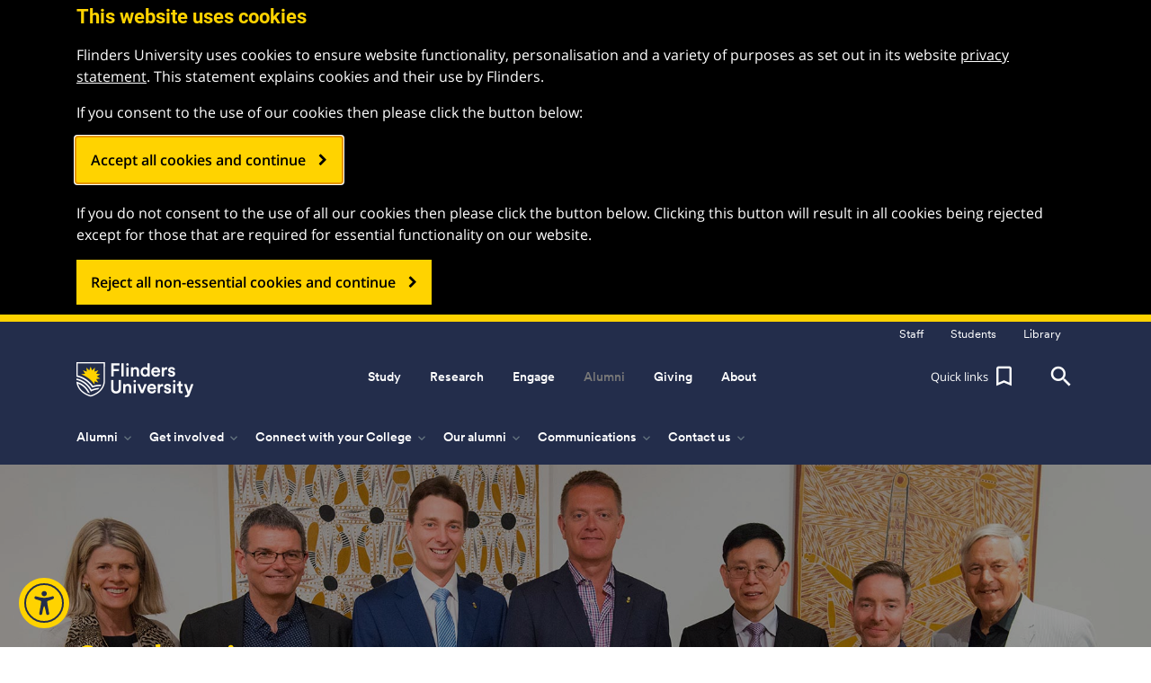

--- FILE ---
content_type: text/html;charset=utf-8
request_url: https://stage.flinders.edu.au/alumni/our-alumni
body_size: 18415
content:
<!DOCTYPE HTML>
<html lang="en">
    <head>
<meta http-equiv="X-UA-Compatible" content="IE=Edge"/>


    <script defer="defer" type="text/javascript" src="https://rum.hlx.page/.rum/@adobe/helix-rum-js@%5E2/dist/micro.js" data-routing="p00000-e000000"></script>
<script>
    var gdpr_opt_in_cookie_name = "gdpr_opted_in";
    var gdpr_opt_in_cookie_duration = 180; //days - Note: GDPR regulation mandates that users be asked every year to confirm their opt in, so we will go for 6 months!

    var PostGDPRHooks = [];

    var GDPROptedIn = false;

    function RegisterPostGDPRHook(hook){
        if(typeof hook !== 'function')
        {
            console.error('PostGDPRHooks must be functions!');
        }
        else if(GDPROptedIn)
        {
            hook();
        }
        else
        {
            PostGDPRHooks.push(hook);
        }
    }



    //If policy has been accepted, send an event so GTM can use it to inject the applicable code.
    function handlePolicyOptIn() {
        window.dataLayer = window.dataLayer || [];
        //NOTE(Christof): clear the cookie that disables Adobe Target - this does mean that target won't function until the next page load
        //deleteCookieFromAllPaths('mboxDisable');
        document.cookie = "mboxDisable=; path=/";

        GDPROptedIn = true;

        for(var Index = 0; Index < PostGDPRHooks.length; Index++)
        {
            if(typeof PostGDPRHooks[Index] !== 'function')
            {
                console.error('PostGDPRHooks must be functions!');
            }
            else
            {
                PostGDPRHooks[Index]();
            }

        }

        //This may need to be delayed until window page loaded or something?
        window.dataLayer.push({
            'event': 'GDPR_OPTIN_EVENT'
        });
    }

    function checkCookiesForOptIn(cookie_name) {
        var has_cookie = document.cookie.match('(^|;)\\s*' + cookie_name + '\\s*=\\s*([^;]+)');
        return has_cookie ? has_cookie.pop() : '';
    }


    //This function can be used if we run into issues deleting all cookies with the flinders domain variants
    function deleteAllCookiesForAllDomainsAndPaths() {
        var cookies = document.cookie.split("; ");
        for (var c = 0; c < cookies.length; c++) {
            var d = window.location.hostname.split(".");
            while (d.length > 0) {
                var cookieBase = encodeURIComponent(cookies[c].split(";")[0].split("=")[0]) + '=; expires=Thu, 01-Jan-1970 00:00:01 GMT; domain=' + d.join('.') + ' ;path=';
                var p = location.pathname.split('/');
                document.cookie = cookieBase + '/';
                while (p.length > 0) {
                    document.cookie = cookieBase + p.join('/');
                    p.pop();
                }
                d.shift();
            }
        }
    }

    function clearLocalStorage() {
        if (window.localStorage) {
            window.localStorage.clear();
        }
    }


    var PageIsLoaded = false;

    //If policy has not been accepted, clear all cookies and localStorage
    function handlePolicyOptOut() {

        GDPROptedIn = false;
        
        deleteAllCookiesForAllDomainsAndPaths();
        clearLocalStorage();
        //NOTE(Christof): as the regular cookie setting code checks for GDPR acceptance, we just do the easy thing and just set the Adobe Target disabling cookie without the helper
        document.cookie = "mboxDisable=1; path=/";

        //NOTE(Christof): this is a bit of a hack as we will mostly be calling this function before any of the body of the document is loaded,
        //                so the fadeIn needs to be delayed, except in the case of the opt-out button, when the document ready event has likely already
        //                occured, so we check for that and just call the delayed function directly
        gdpr_delayed_function = function(){
            $('#gdpr_notification_container').fadeIn(function() {
                $('body').addClass("gdpr-shown");
                $(window).scroll();
                $('#gdpr_accept_button').focus(); //With a full screen popup we need to focus the button because the button is technically at the bottom of the document
            });
        }
        if(PageIsLoaded)
        {
            gdpr_delayed_function();
        }
    }

    if(checkCookiesForOptIn(gdpr_opt_in_cookie_name)) {
        handlePolicyOptIn();
    } else {
        handlePolicyOptOut();
    }
</script>


    








    <!-- Google Tag Manager -->
    <script>(function(w,d,s,l,i){w[l]=w[l]||[];w[l].push({'gtm.start':
            new Date().getTime(),event:'gtm.js'});var f=d.getElementsByTagName(s)[0],
        j=d.createElement(s),dl=l!='dataLayer'?'&l='+l:'';j.async=true;j.src=
        'https://www.googletagmanager.com/gtm.js?id='+i+dl;f.parentNode.insertBefore(j,f);
    })(window,document,'script','dataLayer','GTM-NZQN2VT');</script>
    <!-- End Google Tag Manager -->

<meta http-equiv="content-type" content="text/html; charset=UTF-8"/>
<meta name="viewport" content="initial-scale=1, width=device-width, height=device-height, target-densitydpi=device-dpi"/>


	
	
    <meta name="robots" content="noindex"/>
	
	
	    <meta name="description" content=""/>
	
	<meta name="creator" content="Flinders University"/>
	<meta name="publisher" content="Flinders University"/>
	<meta name="language"/>
	<meta name="date-created" content="Wed Dec 22 18:11:38 AEDT 2021"/>
	<meta name="date-published" content="Wed Dec 22 18:11:16 AEDT 2021"/>
	<meta name="identifier" content="https://stage.flinders.edu.au/alumni/our-alumni"/>

	<!-- Twitter Meta Data -->
	
	
		<meta name="twitter:title" content="Our alumni - Flinders University "/>
	
	<meta name="twitter:creator" content="@Flinders"/>
	<meta name="twitter:description"/>
	<meta name="twitter:card" content="summary_large_image"/>
	<meta name="twitter:site" content="@Flinders"/>
	<meta name="twitter:site:id" content="15996963"/>
	
	    <meta name="twitter:image" content="https://stage.flinders.edu.au/content/dam/images/open-graph/og-flinders-bedford-plaza.jpg"/>
	    
	

	<!-- OG Meta Data -->
	
	
		<meta property="og:title" content="Our alumni - Flinders University "/>
	
	<meta property="og:description"/>
	<meta property="og:url" content="https://stage.flinders.edu.au/alumni/our-alumni"/>
	<meta property="og:type" content="website"/>
	
	    <meta property="og:image" content="https://stage.flinders.edu.au/content/dam/images/open-graph/og-flinders-bedford-plaza.jpg"/>
	    
	
	<meta property="og:site_name" content="Flinders University"/>
	<meta property="og:locale" content="en_au"/>
	<meta property="fb:app_id" content="617493925277622"/>

	<link rel="canonical" href="https://stage.flinders.edu.au/alumni/our-alumni"/>

	<title>Our alumni - Flinders University </title>
    <meta property="page_title_clean" content="Our alumni"/>






    
    
    
    
    


<!-- Build information -->
<meta name="build-version" content="1.3.130.2026_0113_113249_0007303605"/>
<meta name="build-date" content="Tue Jan 13 12:56:02 AEDT 2026"/>

<!-- Hide from search engines-->

<!-- For phone numbers on Iphone -->
<meta name="format-detection" content="telephone=no"/>


<link href="/etc.clientlibs/flinders/clientlibs/clientlib-site/resources/google-fonts/roboto/css/fonts.css" rel="stylesheet"/>
<link href="/etc.clientlibs/flinders/clientlibs/clientlib-site/resources/google-fonts/open-sans/css/fonts.css" rel="stylesheet"/>
<link href="/etc.clientlibs/flinders/clientlibs/clientlib-site/resources/google-fonts/anton/css/fonts.css" rel="stylesheet"/>
<link href="/etc.clientlibs/flinders/clientlibs/clientlib-site/resources/google-fonts/noto-sans-v39/css/fonts.css" rel="stylesheet"/>
<link href="/etc.clientlibs/flinders/clientlibs/clientlib-site/resources/fonts/circular/fonts.css" rel="stylesheet"/><!-- Fearless brand font-->
<link href="/etc.clientlibs/flinders/clientlibs/clientlib-site/resources/fonts/recklessneue/fonts.css" rel="stylesheet"/><!-- Fearless secondary brand font-->

<link rel="stylesheet" href="https://use.typekit.net/gqa5pqk.css"/><!-- Adobe Circe font - Open Days 365-->



    
<link rel="stylesheet" href="/etc.clientlibs/foundation/clientlibs/main.min.b4994788cf1eaeed300a0aa7af53f3c8.css" type="text/css">
<script src="/etc.clientlibs/clientlibs/granite/jquery.min.3e24d4d067ac58228b5004abb50344ef.js"></script>
<script src="/etc.clientlibs/clientlibs/granite/utils.min.899004cc02c33efc1f6694b1aee587fd.js"></script>
<script src="/etc.clientlibs/clientlibs/granite/jquery/granite.min.011c0fc0d0cf131bdff879743a353002.js"></script>
<script src="/etc.clientlibs/foundation/clientlibs/jquery.min.dd9b395c741ce2784096e26619e14910.js"></script>
<script src="/etc.clientlibs/foundation/clientlibs/shared.min.e9d9a3990d7779c2e8e3361187f3d36b.js"></script>
<script src="/etc.clientlibs/foundation/clientlibs/main.min.be53d5d2acc50492007c4929cbe3ee9e.js"></script>






<!--begin of custom header scripts-->

<!--end of custom header scripts-->




    <meta name="flinders-author-link" id="flinders-author-link" content="http://stage-author.flinders.edu.au/editor.html/content/flinders/en/alumni/our-alumni.html"/>






    
<link rel="stylesheet" href="/etc.clientlibs/flinders/clientlibs/tabs-general.min.872ec114548a3175ce3b01dbb23b475c.css" type="text/css">
<link rel="stylesheet" href="/etc.clientlibs/flinders/clientlibs/marketo-event-status.min.d41d8cd98f00b204e9800998ecf8427e.css" type="text/css">
<link rel="stylesheet" href="/etc.clientlibs/flinders/clientlibs/author-bar-publisher.min.05aff5159345596b0f5ed81418a1f194.css" type="text/css">
<link rel="stylesheet" href="/etc.clientlibs/flinders/clientlibs/clientlib-site.min.54d11e429e9f5d46de36c47163695553.css" type="text/css">






    


    
    
    

    
    
    
    




    <link rel="icon" sizes="192x192" href="/etc.clientlibs/flinders/clientlibs/clientlib-site/resources/favicons/icon-192x192.png"/>
    <link rel="apple-touch-icon" sizes="180x180" href="/etc.clientlibs/flinders/clientlibs/clientlib-site/resources/favicons/apple-touch-icon-180x180.png"/>
    <link rel="apple-touch-icon" sizes="167x167" href="/etc.clientlibs/flinders/clientlibs/clientlib-site/resources/favicons/apple-touch-icon-167x167.png"/>
    <link rel="apple-touch-icon" sizes="152x152" href="/etc.clientlibs/flinders/clientlibs/clientlib-site/resources/favicons/apple-touch-icon-152x152.png"/>
    <link rel="apple-touch-icon" sizes="120x120" href="/etc.clientlibs/flinders/clientlibs/clientlib-site/resources/favicons/apple-touch-icon-120x120.png"/>
    <meta name="msapplication-square310x310logo" content="/etc.clientlibs/flinders/clientlibs/clientlib-site/resources/favicons/icon-310x310.png"/>
    <meta name="msapplication-wide310x150logo" content="/etc.clientlibs/flinders/clientlibs/clientlib-site/resources/favicons/icon-310x150.png"/>
    <meta name="msapplication-square150x150logo" content="/etc.clientlibs/flinders/clientlibs/clientlib-site/resources/favicons/icon-150x150.png"/>
    <meta name="msapplication-square70x70logo" content="/etc.clientlibs/flinders/clientlibs/clientlib-site/resources/favicons/icon-70x70.png"/>

<link rel="icon" type="image/vnd.microsoft.icon" href="/etc.clientlibs/flinders/clientlibs/clientlib-site/resources/favicon.ico"/>
<link rel="shortcut icon" type="image/vnd.microsoft.icon" href="/etc.clientlibs/flinders/clientlibs/clientlib-site/resources/favicon.ico"/>



</head>
    <body class="content-page base-page page basicpage">
        
        <!-- always include the rest of the page -->
            



            
    <!-- Google Tag Manager (noscript) -->
    <noscript><iframe src="https://www.googletagmanager.com/ns.html?id=GTM-NZQN2VT" height="0" width="0" style="display:none;visibility:hidden"></iframe></noscript>
    <!-- End Google Tag Manager (noscript) -->


    <div id="ajax-loader-overlay" style="display:none;">
        <div class="cv-spinner">
            <span class="spinner"></span>
        </div>
    </div>

    <script type="text/javascript">
        $(document).ready(function(){
            setTimeout(function(){
                $("#ajax-loader-overlay").fadeOut(500);
            }, 500);
        });
    </script>

<div name="page-top" class=" body_sub_page">
    <a class="scroll-top js-scroll-top" href="#page-top" title="Back to top">
        <i class="material-icons">&#xE316;</i>
    </a>
    




<header class=" main_header_container ">
    
        




    
    
    <div class="reference parbase"><div class="cq-dd-paragraph"><div class="navigation_global navigation-global">



<header>
    

    

    
    
    <div class="subpage_global_header">
        <!-- Start for links to staff, student, library for flinders home page-->
        


<div class="header_site collapse navbar-toggleable-md navbar-collapse home_header_line">
    <div class="container">
        <div class="row head_inner_horisontal">
            <div class="col-lg-12 col-sm-12 col-xs-12">
                <div class="pull-right">
                    
                    <ul class="header_sitelink_section ">
                        <li>
                            <a class="header_sitelink" href="https://stage-staff.flinders.edu.au"><span>Staff</span></a>
                        </li>
                    </ul>
                    <ul class="header_sitelink_section ">
                        <li>
                            <a class="header_sitelink" href="https://stage-students.flinders.edu.au"><span>Students</span></a>
                        </li>
                    </ul>
                    <ul class="header_sitelink_section ">
                        <li>
                            <a class="header_sitelink" href="https://stage-library.flinders.edu.au"><span>Library</span></a>
                        </li>
                    </ul>

                </div>
            </div>
        </div>
    </div>
</div>

        <!-- End -->
        <div class="global_header">
            <div class="logo_line sublogoline" style="background-color: rgba(255, 211, 0, 0);">
                <div class="container">
                    <div class="row head_inner_horisontal">
                        <div class="col-lg-12 col-sm-12 text-center col-xs-12">
                            <div class="header_logo_place pull-left">
                                


	<a href="https://stage.flinders.edu.au">
		<img src="/etc.clientlibs/flinders/clientlibs/clientlib-site/resources/images/flinder-logo_white.png" class="flinders_logo_white" alt="Flinders University Logo" height="49" width="130"/>
		<img src="/etc.clientlibs/flinders/clientlibs/clientlib-site/resources/images/flinderuni_main_logo_black.png" class="flinders_logo_black" alt="Flinders University Logo" height="49" width="130"/>
	</a>

                            </div>
                            <nav class="navbar navbar-inverse navbar-static-top" role="navigation">
                                
                                <div class="collapse navbar-toggleable-md navbar-collapse">
                                    <div class="top_main_navigation_wrap">
                                        
                                            <ul class="nav navbar-nav top_main_navigation js-menu-aim" id="main-nav">
                                                <li class="nav-item dropdown">
                                                    

<a id="menu-option0" href="/study" data-toggle="dropdown" role="button" aria-haspopup="true" aria-expanded="false" class="nav_top_link 2 false domestic_content " style="display:">
    Study
    
</a>
<div class="dropdown-menu" aria-labelledby="menu-option0">
    <div class="dropmenu_section_wrapper">
        <div class="col-lg-9 dropmenu_section ">
            <p class="head_list_heading ">
                <a href="#" data-toggle="dropdown" role="button" aria-expanded="false">Study areas</a>
                
            </p>
            <ul class="dropdown_menu__list dropdown-menu">
                <li>
                    <a href="/study/business"> Business</a>
                </li>
            
                <li>
                    <a href="/study/computer-science-information-technology">Computer science and information technology</a>
                </li>
            
                <li>
                    <a href="/study/creative-arts-media">Creative arts and media</a>
                </li>
            
                <li>
                    <a href="/study/criminology">Criminology</a>
                </li>
            
                <li>
                    <a href="/study/defence-national-security">Defence and national security</a>
                </li>
            
                <li>
                    <a href="/study/education">Education</a>
                </li>
            
                <li>
                    <a href="/study/engineering">Engineering</a>
                </li>
            
                <li>
                    <a href="/study/environment">Environment</a>
                </li>
            
                <li>
                    <a href="/study/health">Health</a>
                </li>
            
                <li>
                    <a href="/study/humanities-social-sciences">Humanities and social sciences</a>
                </li>
            
                <li>
                    <a href="/study/innovation-enterprise">Innovation and enterprise</a>
                </li>
            
                <li>
                    <a href="/study/international-relations-political-science">International relations and political science</a>
                </li>
            
                <li>
                    <a href="/study/languages-culture-tourism">Languages, culture and tourism</a>
                </li>
            
                <li>
                    <a href="/study/law">Law</a>
                </li>
            
                <li>
                    <a href="/study/medicine">Medicine</a>
                </li>
            
                <li>
                    <a href="/study/nursing-midwifery">Nursing and midwifery</a>
                </li>
            
                <li>
                    <a href="/study/psychology">Psychology</a>
                </li>
            
                <li>
                    <a href="/study/science">Science</a>
                </li>
            
                <li>
                    <a href="/study/social-work">Social work</a>
                </li>
            
                <li>
                    <a href="/study/sport">Sport</a>
                </li>
            </ul>
        </div>
        
        
        <div class="col-lg-3 dropmenu_section dropmenu_section gray_light_container-d1">
            <p class="head_list_heading ">
                <a href="#" data-toggle="dropdown" role="button" aria-expanded="false">I am...</a>
                
            </p>
            <ul class="dropdown_menu__list dropdown-menu">
                <li><a href="/study/high-school-students">a high school student</a></li>
            
                <li><a href="/study/adult-entry">a non-school leaver</a></li>
            
                <li><a href="/study/apply/honours">a future honours student</a></li>
            
                <li><a href="/study/postgrad">a future postgraduate student</a></li>
            
                <li><a href="/study/apply/apply-research-degree">a future research student</a></li>
            
                <li><a href="/study-online">a future online student</a></li>
            
                <li><a href="/study/indigenous-students">a future Indigenous student</a></li>
            
                <li><a class="change_to_international" href="/international">an international student</a></li>
            
                <li><a href="/study/parents">a parent</a></li>
            
                <li><a href="/study/schools-teachers">a school counsellor/teacher</a></li>
            </ul>
        </div>
        <div class="col-lg-12 dropdown_buttons_line ">
            <div class="row">
                <div class="col-lg-3"><a href="/study/explore" class="black_transparent_button col-lg-12">Explore</a></div>
                <div class="col-lg-3"><a href="/study/pathways" class="black_transparent_button col-lg-12">Admission pathways</a></div>
                <div class="col-lg-3"><a href="/study/apply" class="black_transparent_button col-lg-12">Apply</a></div>
                <div class="col-lg-3"><a href="/study/contact-us" class="black_transparent_button col-lg-12">Contact us</a></div>
            </div>
        </div>
    </div>
</div>

                                                </li>
                                            
                                                <li class="nav-item dropdown">
                                                    

<a id="menu-option1" href="/international" data-toggle="dropdown" role="button" aria-haspopup="true" aria-expanded="false" class="nav_top_link 2 false international_content " style="display:none">
    Study
    
</a>
<div class="dropdown-menu" aria-labelledby="menu-option1">
    <div class="dropmenu_section_wrapper">
        <div class="col-lg-9 dropmenu_section ">
            <p class="head_list_heading ">
                <a href="#" data-toggle="dropdown" role="button" aria-expanded="false">Study areas</a>
                
            </p>
            <ul class="dropdown_menu__list dropdown-menu">
                <li>
                    <a href="/international/business">Business</a>
                </li>
            
                <li>
                    <a href="/international/creative-arts">Creative arts</a>
                </li>
            
                <li>
                    <a href="/international/education">Education</a>
                </li>
            
                <li>
                    <a href="/international/engineering">Engineering</a>
                </li>
            
                <li>
                    <a href="/international/environment">Environment</a>
                </li>
            
                <li>
                    <a href="/international/government">Government</a>
                </li>
            
                <li>
                    <a href="/international/health-sciences">Health sciences</a>
                </li>
            
                <li>
                    <a href="/international/humanities">Humanities</a>
                </li>
            
                <li>
                    <a href="/international/information-technology">Information technology</a>
                </li>
            
                <li>
                    <a href="/international/law">Law</a>
                </li>
            
                <li>
                    <a href="/international/medicine">Medicine</a>
                </li>
            
                <li>
                    <a href="/international/nursing">Nursing</a>
                </li>
            
                <li>
                    <a href="/international/psychology">Psychology</a>
                </li>
            
                <li>
                    <a href="/international/public-health">Public health</a>
                </li>
            
                <li>
                    <a href="/international/science">Science</a>
                </li>
            
                <li>
                    <a href="/international/social-sciences">Social sciences</a>
                </li>
            
                <li>
                    <a href="/international/social-work">Social work</a>
                </li>
            </ul>
        </div>
        <div class="col-lg-3 dropmenu_section gray_light_container-d1">
            <p class="head_list_heading ">
                <a href="#" data-toggle="dropdown" role="button" aria-expanded="false">International websites</a>
                
            </p>
            <ul class="dropdown_menu__list dropdown-menu">
                <li><a href="http://china.flinders.edu.au/" target="_blank">China</a></li>
            
                <li><a href="/vietnam" target="_blank">Vietnam</a></li>
            </ul>
        </div>
        
        
        <div class="col-lg-12 dropdown_buttons_line ">
            <div class="row">
                <div class="col-lg-3"><a href="/international/explore" class="black_transparent_button col-lg-12">Explore Flinders</a></div>
                <div class="col-lg-3"><a href="/international/apply" class="black_transparent_button col-lg-12">Apply</a></div>
                <div class="col-lg-3"></div>
                <div class="col-lg-3"><a href="/international/contact-us" class="black_transparent_button col-lg-12">Contact us</a></div>
            </div>
        </div>
    </div>
</div>

                                                </li>
                                            
                                                <li class="nav-item dropdown">
                                                    

<a id="menu-option2" href="/research" data-toggle="dropdown" role="button" aria-haspopup="true" aria-expanded="false" class="nav_top_link 2 false domestic_content " style="display:">
    Research
    
</a>
<div class="dropdown-menu" aria-labelledby="menu-option2">
    <div class="dropmenu_section_wrapper">
        <div class="col-lg-6 dropmenu_section ">
            <p class="head_list_heading ">
                <a href="#" data-toggle="dropdown" role="button" aria-expanded="false">Research areas</a>
                
            </p>
            <ul class="dropdown_menu__list dropdown-menu">
                <li>
                    <a href="/research/engineering-and-technology">Engineering and technology</a>
                </li>
            
                <li>
                    <a href="/research/health-and-medical">Health and medical</a>
                </li>
            
                <li>
                    <a href="/research/people-and-society">People and society</a>
                </li>
            
                <li>
                    <a href="/research/science-environment-and-natural-resources">Science, environment and natural resources</a>
                </li>
            
                <li>
                    <a href="/research/defence">Emerging research - Defence</a>
                </li>
            </ul>
        </div>
        
        <div class="col-lg-3 dropmenu_section dropmenu_section ">
            <p class="head_list_heading ">
                <a href="#" data-toggle="dropdown" role="button" aria-expanded="false">Fearless Research</a>
                
            </p>
            <ul class="dropdown_menu__list dropdown-menu">
                <li><a href="/research/fearless-research">Research Changing Lives</a></li>
            </ul>
        </div>
        <div class="col-lg-3 dropmenu_section dropmenu_section gray_light_container-d1">
            <p class="head_list_heading ">
                <a href="#" data-toggle="dropdown" role="button" aria-expanded="false">I am...</a>
                
            </p>
            <ul class="dropdown_menu__list dropdown-menu">
                <li><a href="/research/collaborate">a potential collaborator</a></li>
            
                <li><a href="https://stage-staff.flinders.edu.au/research">a researcher</a></li>
            
                <li><a href="/study/apply/apply-research-degree">a potential research student</a></li>
            
                <li><a href="https://stage-students.flinders.edu.au/my-course/hdr">a current research student</a></li>
            </ul>
        </div>
        <div class="col-lg-12 dropdown_buttons_line ">
            <div class="row">
                <div class="col-lg-3"><a href="https://researchnow.flinders.edu.au/en/" target="_blank" class="black_transparent_button col-lg-12">Research@Flinders</a></div>
                <div class="col-lg-3"><a href="/research/centres-institutes" class="black_transparent_button col-lg-12">Institutes and centres</a></div>
                <div class="col-lg-3"><a href="/research/collaborate" class="black_transparent_button col-lg-12">Partner with us</a></div>
                <div class="col-lg-3"><a href="/research/research-study" class="black_transparent_button col-lg-12">Participate</a></div>
            </div>
        </div>
    </div>
</div>

                                                </li>
                                            
                                                <li class="nav-item dropdown">
                                                    

<a id="menu-option3" href="/research" data-toggle="dropdown" role="button" aria-haspopup="true" aria-expanded="false" class="nav_top_link 2 false international_content " style="display:none">
    Research
    
</a>
<div class="dropdown-menu" aria-labelledby="menu-option3">
    <div class="dropmenu_section_wrapper">
        <div class="col-lg-6 dropmenu_section ">
            <p class="head_list_heading ">
                <a href="#" data-toggle="dropdown" role="button" aria-expanded="false">Research areas</a>
                
            </p>
            <ul class="dropdown_menu__list dropdown-menu">
                <li>
                    <a href="/research/engineering-and-technology">Engineering and technology</a>
                </li>
            
                <li>
                    <a href="/research/health-and-medical">Health and medical</a>
                </li>
            
                <li>
                    <a href="/research/people-and-society">People and society</a>
                </li>
            
                <li>
                    <a href="/research/science-environment-and-natural-resources">Science, environment and natural resources</a>
                </li>
            
                <li>
                    <a href="/research/defence">Emerging research - Defence</a>
                </li>
            </ul>
        </div>
        
        <div class="col-lg-3 dropmenu_section dropmenu_section ">
            <p class="head_list_heading ">
                <a href="#" data-toggle="dropdown" role="button" aria-expanded="false">Fearless Research</a>
                
            </p>
            <ul class="dropdown_menu__list dropdown-menu">
                <li><a href="/research/fearless-research">Research Changing Lives</a></li>
            </ul>
        </div>
        <div class="col-lg-3 dropmenu_section dropmenu_section gray_light_container-d1">
            <p class="head_list_heading ">
                <a href="#" data-toggle="dropdown" role="button" aria-expanded="false">I am...</a>
                
            </p>
            <ul class="dropdown_menu__list dropdown-menu">
                <li><a href="/research/collaborate">a potential collaborator</a></li>
            
                <li><a href="https://stage-staff.flinders.edu.au/research">a researcher</a></li>
            
                <li><a href="/international/apply/apply-research-degree">a potential research student</a></li>
            
                <li><a href="https://stage-students.flinders.edu.au/my-course/hdr">a current research student</a></li>
            </ul>
        </div>
        <div class="col-lg-12 dropdown_buttons_line ">
            <div class="row">
                <div class="col-lg-3"><a href="https://researchnow.flinders.edu.au/en/" target="_blank" class="black_transparent_button col-lg-12">Research@Flinders</a></div>
                <div class="col-lg-3"><a href="/research/centres-institutes" class="black_transparent_button col-lg-12">Institutes and centres</a></div>
                <div class="col-lg-3"><a href="/research/collaborate" class="black_transparent_button col-lg-12">Partner with us</a></div>
                <div class="col-lg-3"><a href="/research/research-study" class="black_transparent_button col-lg-12">Participate</a></div>
            </div>
        </div>
    </div>
</div>

                                                </li>
                                            
                                                <li class="nav-item dropdown">
                                                    

<a id="menu-option4" href="/engage" data-toggle="dropdown" role="button" aria-haspopup="true" aria-expanded="false" class="nav_top_link 2 false  " style="display:">
    Engage
    
</a>
<div class="dropdown-menu" aria-labelledby="menu-option4">
    <div class="dropmenu_section_wrapper">
        <div class="col-lg-9 dropmenu_section ">
            <p class="head_list_heading ">
                <a href="#" data-toggle="dropdown" role="button" aria-expanded="false">I want to...</a>
                
            </p>
            <ul class="dropdown_menu__list dropdown-menu">
                <li>
                    <a href="/engage/engage-with-us">Engage with us</a>
                </li>
            
                <li>
                    <a href="/engage/employment">Connect with students</a>
                </li>
            
                <li>
                    <a href="/engage/community">Locate a clinic</a>
                </li>
            
                <li>
                    <a href="/engage/campus">Book a campus venue</a>
                </li>
            
                <li>
                    <a href="https://www.tenderlink.com/flinders/">Find a tender</a>
                </li>
            
                <li>
                    <a href="/giving">Give to Flinders</a>
                </li>
            
                <li>
                    <a href="/employment">Work at Flinders</a>
                </li>
            
                <li>
                    <a href="/research/research-study">Participate in a research study</a>
                </li>
            
                <li>
                    <a href="/engage/culture/whats-on">See what&#39;s on</a>
                </li>
            
                <li>
                    <a href="https://shop.flinders.edu.au/" target="_blank">Shop Flinders merchandise</a>
                </li>
            
                <li>
                    <a href="https://stage-staff.flinders.edu.au/colleges-and-services/oise">Explore Indigenous education</a>
                </li>
            </ul>
        </div>
        
        <div class="col-lg-3 dropmenu_section dropmenu_section ">
            <p class="head_list_heading invisible">
                
                
            </p>
            
        </div>
        <div class="col-lg-3 dropmenu_section dropmenu_section gray_light_container-d1">
            <p class="head_list_heading ">
                <a href="#" data-toggle="dropdown" role="button" aria-expanded="false">Related links</a>
                
            </p>
            <ul class="dropdown_menu__list dropdown-menu">
                <li><a href="/new-venture-institute">Flinders New Venture Institute</a></li>
            
                <li><a href="/alumni">Alumni</a></li>
            
                <li><a href="https://www.health2go.com.au/" target="_blank">Health2Go</a></li>
            
                <li><a href="/museum-of-art" target="_blank">Flinders University Museum of Art</a></li>
            
                <li><a href="http://www.onesportandfitness.com.au/" target="_blank">Flinders One Sport and Fitness</a></li>
            </ul>
        </div>
        <div class="col-lg-12 dropdown_buttons_line ">
            <div class="row">
                <div class="col-lg-3"><a href="/engage/business-government" class="black_transparent_button col-lg-12">Business and government</a></div>
                <div class="col-lg-3"><a href="/engage/community" class="black_transparent_button col-lg-12">Community</a></div>
                <div class="col-lg-3"><a href="/engage/culture" class="black_transparent_button col-lg-12">Culture</a></div>
                <div class="col-lg-3"><a href="/engage/international" class="black_transparent_button col-lg-12">International</a></div>
            </div>
        </div>
    </div>
</div>

                                                </li>
                                            
                                                <li class="nav-item dropdown">
                                                    

<a id="menu-option5" href="/alumni" data-toggle="dropdown" role="button" aria-haspopup="true" aria-expanded="false" class="nav_top_link active  " style="display:">
    Alumni
    
</a>
<div class="dropdown-menu" aria-labelledby="menu-option5">
    <div class="dropmenu_section_wrapper">
        <div class="col-lg-9 dropmenu_section ">
            <p class="head_list_heading ">
                <a href="#" data-toggle="dropdown" role="button" aria-expanded="false">I want to...</a>
                
            </p>
            <ul class="dropdown_menu__list dropdown-menu">
                <li>
                    <a href="/alumni/get-involved/networks-and-groups">Join an alumni network</a>
                </li>
            
                <li>
                    <a href="/alumni/get-involved/networks-and-groups#network">Establish an alumni network</a>
                </li>
            
                <li>
                    <a href="/alumni/stay-connected/your-memories">Share a memory</a>
                </li>
            
                <li>
                    <a href="https://stage-students.flinders.edu.au/support/careers">Access career services</a>
                </li>
            
                <li>
                    <a href="https://stage-students.flinders.edu.au/finances-and-admin/official-university-documents/transcript-of-academic-record">Order a transcript</a>
                </li>
            
                <li>
                    <a href="/giving">Give to Flinders</a>
                </li>
            
                <li>
                    <a href="/alumni/contact-us/update-your-details">Update my details</a>
                </li>
            
                <li>
                    <a href="/alumni/stay-connected">Find a classmate</a>
                </li>
            
                <li>
                    <a href="https://shop.flinders.edu.au/" target="_blank">Shop Flinders merchandise</a>
                </li>
            </ul>
        </div>
        
        
        
        <div class="col-lg-12 dropdown_buttons_line ">
            <div class="row">
                <div class="col-lg-3"><a href="/alumni/our-alumni" class="black_transparent_button col-lg-12">Our alumni</a></div>
                <div class="col-lg-3"><a href="/alumni/get-involved/your-benefits-and-services" class="black_transparent_button col-lg-12">Benefits and services</a></div>
                <div class="col-lg-3"><a href="/alumni/get-involved" class="black_transparent_button col-lg-12">Get involved</a></div>
                <div class="col-lg-3"><a href="/alumni/stay-connected" class="black_transparent_button col-lg-12">Stay connected</a></div>
            </div>
        </div>
    </div>
</div>

                                                </li>
                                            
                                                <li class="nav-item dropdown">
                                                    

<a id="menu-option6" href="/giving" data-toggle="dropdown" role="button" aria-haspopup="true" aria-expanded="false" class="nav_top_link 2 false  " style="display:">
    Giving
    
</a>
<div class="dropdown-menu" aria-labelledby="menu-option6">
    <div class="dropmenu_section_wrapper">
        <div class="col-lg-3 dropmenu_section ">
            <p class="head_list_heading ">
                <a href="#" data-toggle="dropdown" role="button" aria-expanded="false">Donate today</a>
                
            </p>
            <ul class="dropdown_menu__list dropdown-menu">
                <li>
                    <a href="https://pay.flinders.edu.au/Alumni/tran?tran-type=DON001">Donate online</a>
                </li>
            
                <li>
                    <a href="https://stage.flinders.edu.au/content/dam/documents/giving/giving-form.pdf">Donate by mail</a>
                </li>
            
                <li>
                    <a href="https://stage.flinders.edu.au/content/dam/documents/giving/online-giving-faq.pdf">Giving online FAQs (PDF)</a>
                </li>
            
                <li>
                    <a href="https://stage-staff.flinders.edu.au/employee-resources/benefits-pay/workplace-giving">Staff Workplace Giving Program</a>
                </li>
            
                <li>
                    <a href="/giving/contact-us">Contact us</a>
                </li>
            </ul>
        </div>
        <div class="col-lg-6 dropmenu_section ">
            <p class="head_list_heading ">
                <a href="#" data-toggle="dropdown" role="button" aria-expanded="false">Ways to give</a>
                
            </p>
            <ul class="dropdown_menu__list dropdown-menu">
                <li><a href="/giving/ways-to-give/pay-tribute">Give in celebration or in memory</a></li>
            
                <li><a href="/giving/ways-to-give/bequests">Leave a gift in your Will</a></li>
            
                <li><a href="/giving/ways-to-give/overseas-giving">Giving from overseas</a></li>
            
                <li><a href="/giving/ways-to-give/cultural-gift">Give a cultural gift</a></li>
            
                <li><a href="/giving/ways-to-give/get-involved">Get involved</a></li>
            </ul>
        </div>
        <div class="col-lg-3 dropmenu_section dropmenu_section ">
            <p class="head_list_heading invisible">
                
                
            </p>
            
        </div>
        
        <div class="col-lg-12 dropdown_buttons_line ">
            <div class="row">
                <div class="col-lg-3"><a href="/giving/give-to" class="black_transparent_button col-lg-12">Donate to</a></div>
                <div class="col-lg-3"><a href="/giving/why-give" class="black_transparent_button col-lg-12">Why give</a></div>
                <div class="col-lg-3"><a href="/giving/our-donors" class="black_transparent_button col-lg-12">Our donors</a></div>
                <div class="col-lg-3"></div>
            </div>
        </div>
    </div>
</div>

                                                </li>
                                            
                                                <li class="nav-item dropdown">
                                                    

<a id="menu-option7" href="/about" data-toggle="dropdown" role="button" aria-haspopup="true" aria-expanded="false" class="nav_top_link 2 false  " style="display:">
    About
    
</a>
<div class="dropdown-menu" aria-labelledby="menu-option7">
    <div class="dropmenu_section_wrapper">
        <div class="col-lg-3 dropmenu_section ">
            <p class="head_list_heading ">
                <a href="#" data-toggle="dropdown" role="button" aria-expanded="false">The 2025 agenda</a>
                
            </p>
            <ul class="dropdown_menu__list dropdown-menu">
                <li>
                    <a href="/about/strategy/vision-mission">Vision and mission</a>
                </li>
            
                <li>
                    <a href="/about/strategy">Our strategic plan</a>
                </li>
            
                <li>
                    <a href="/about/strategy/values-ethos">Our values and ethos</a>
                </li>
            
                <li>
                    <a href="/flinders-village">Flinders Village</a>
                </li>
            </ul>
        </div>
        <div class="col-lg-3 dropmenu_section ">
            <p class="head_list_heading ">
                <a href="#" data-toggle="dropdown" role="button" aria-expanded="false">Governance and leadership</a>
                
            </p>
            <ul class="dropdown_menu__list dropdown-menu">
                <li><a href="/about/governance/university-council">University Council</a></li>
            
                <li><a href="/about/governance/university-council/chancellor">Chancellor </a></li>
            
                <li><a href="/about/structure/vice-chancellor">Vice-Chancellor</a></li>
            </ul>
        </div>
        <div class="col-lg-3 dropmenu_section dropmenu_section ">
            <p class="head_list_heading ">
                <a href="#" data-toggle="dropdown" role="button" aria-expanded="false">Our organisation</a>
                
            </p>
            <ul class="dropdown_menu__list dropdown-menu">
                <li><a href="/about/structure/colleges">Colleges</a></li>
            
                <li><a href="https://www.flinders.edu.au/library/">Library</a></li>
            
                <li><a href="/about/structure/professional-services">Professional services</a></li>
            
                <li><a href="https://staff.flinders.edu.au/staff-directory">Staff directory</a></li>
            
                <li><a href="/campus/sustainability">Sustainability at Flinders</a></li>
            </ul>
        </div>
        <div class="col-lg-3 dropmenu_section dropmenu_section gray_light_container-d1">
            <p class="head_list_heading ">
                <a href="#" data-toggle="dropdown" role="button" aria-expanded="false">Campus and locations</a>
                
            </p>
            <ul class="dropdown_menu__list dropdown-menu">
                <li><a href="/campus/bedford-park">Bedford Park</a></li>
            
                <li><a href="/campus/tonsley">Tonsley</a></li>
            
                <li><a href="/campus/city-campus">City Campus</a></li>
            
                <li><a href="/flinders-nt">Flinders in the NT</a></li>
            
                <li><a href="/hmrb">Health and Medical Research Building</a></li>
            </ul>
        </div>
        <div class="col-lg-12 dropdown_buttons_line ">
            <div class="row">
                <div class="col-lg-3"><a href="/about/fast-facts" class="black_transparent_button col-lg-12">Fast facts</a></div>
                <div class="col-lg-3"><a href="/about/history" class="black_transparent_button col-lg-12">History</a></div>
                <div class="col-lg-3"><a href="/about/structure" class="black_transparent_button col-lg-12">Structure</a></div>
                <div class="col-lg-3"><a href="/about/contact-us" class="black_transparent_button col-lg-12">Contact us</a></div>
            </div>
        </div>
    </div>
</div>

                                                </li>
                                            </ul>
                                            <!-- Start for site links-->
                                            <ul class="ulSiteLink nav navbar-nav top_main_navigation js-menu-aim">
                                                <li class="nav-item dropdown">
                                                    <a class="nav_top_link" href="http://stage-staff.flinders.edu.au">Staff</a>
                                                </li>
                                            </ul>
                                            <ul class="ulSiteLink nav navbar-nav top_main_navigation js-menu-aim">
                                                <li class="nav-item dropdown">
                                                    <a class="nav_top_link" href="http://stage-students.flinders.edu.au">Students</a>
                                                </li>
                                            </ul>
                                            <ul class="ulSiteLink nav navbar-nav top_main_navigation js-menu-aim">
                                                <li class="nav-item dropdown">
                                                    <a class="nav_top_link" href="http://stage-library.flinders.edu.au">Library</a>
                                                </li>
                                            </ul>
                                            <!-- End for site links-->


                                        
                                    </div>
                                </div>
                            </nav>
                            <div class="pull-right js-header-search-side subheader_right_search">
                                

<span id="course-bookmark-menu" class="course_bookmark_menu_container" style="display:none">
    <ul class="header_quicklink_section d-inline-block js-menu-aim" data-role="save_course">
        <li id="sc">
            <a href="javascript: void(0);" title="" data-toggle="dropdown" class="header_quicklink" role="button" aria-haspopup="true" aria-expanded="false">
                   <svg class="save-course material-icons" height="29" viewBox="0 0 29 29" width="29">
	<g fill="none">
		<path class="Heart" d="M17.3 7.5C15.2 7.5 13.3 8.4 12 9.9 10.7 8.4 8.8 7.5 6.8 7.5 3.2 7.5 0.3 10.3 0.3 13.9 0.3 18.3 4.3 21.9 10.3 27.4L12 28.9 13.7 27.4C19.7 21.9 23.7 18.3 23.7 13.9 23.7 10.3 20.8 7.5 17.3 7.5ZM12.1 25.6L12 25.8 11.9 25.6C6.3 20.6 2.7 17.3 2.7 13.9 2.7 11.6 4.4 9.8 6.8 9.8 8.5 9.8 10.3 11 10.9 12.6L13.1 12.6C13.7 11 15.5 9.8 17.3 9.8 19.6 9.8 21.3 11.6 21.3 13.9 21.3 17.3 17.7 20.6 12.1 25.6Z" fill="#FFF"/>
		<circle class="Oval" cx="22" cy="7" fill="#FFD300" r="7"/>
	</g>
</svg>
            </a>

            <div class="savecoursePopup dropdown-menu col-sm-12" id="savecourseDropDown" aria-labelledby="menu-option0">
                <div class="dropmenu_section_wrapper inline_block margin_top_70--md_down">
                    <div id="courseBookmarkSectionEmptyMenu" class="courseBookmarkSectionEmpty col-lg-12 dropmenu_section course_bookmark_menu_list_container_empty" style="display:none">
                        <div class="row">
                            <div id="course-bookmarks">
                        		<p class="head_list_heading"><a href="#" data-toggle="dropdown" role="button" aria-expanded="false">You have no saved courses.</a></p>
                        	</div>
                        </div>
                        <div class="row">
                        	<div class="col-sm-8 col-md-10">
                        		<p class="head_list_heading">Continue to explore your course options.</p>
                        	&nbsp;
                    		</div>
                    	</div>
                    	<div class="row">
                            <div class="col-xs-12 dropdown_buttons_line">
                                <div class="row bookmark_row">
                                    <div class="col-lg-6"><a href="/study/courses" class="black_transparent_button fixed_width bookmark_row">Explore our courses</a></div>
                                </div>
                            </div>
                        </div>
                    </div>

                    <div id="courseBookmarkSectionMenu" class="container-fluid course_bookmark_menu_list_container" style="display:none">
                        <div class="row">
                            <div id="course-bookmarks" class="col-lg-12 dropmenu_section">
                                <p class="head_list_heading ">
                                    <a href="#" data-toggle="dropdown" role="button" aria-expanded="false">Your saved courses</a>
                                </p>
                            </div>
                        </div>

                        <div class="row saveCourseContent">
                            
    

    <div id="courseBookmarkTargetMenu" class="courseBookmarkTarget"></div>
    <div id="courseBookmarkBaseMenu" class="hidden">
        <div class="bookmark_container courseBookmarkRow{{courseId}} container-fluid scRowStyle courseBookmarkMenu flex-container">
            <div class="col-xs-10 col-sm-10 col-md-10 flex-container courseBookmarkName">
                <a href="javascript:void(0);" onclick="javascript:window.location.href ='{{courseLink}}';" tabindex="0">{{{courseName}}}</a>
            </div>
            <div class="col-xs-2 col-md-1 text-center hidden-sm-down flex-container flex-justify-center">
                <a class="flex-vertical-align-middle" href="javascript:void(0);" onclick="javascript:window.location.href ='{{courseLink}}#enquiry';" tabindex="0"><i class="material-icons vertical-align-middle">mail_outline</i></a>
            </div>
            <div class="col-xs-2 col-sm-2 col-md-1 text-center deleteCourseBookmark flex-container flex-justify-center" data-course-id="{{courseId}}" tabindex="0">
                <span class="flex-vertical-align-middle"><i class="material-icons vertical-align-middle">delete</i></span>
            </div>
        </div>
    </div>

    
    
<script src="/etc.clientlibs/flinders/clientlibs/course-bookmark-template.min.3b0d5910de55e61b3a9aecbdece6f6ff.js"></script>




                        </div>
                        <div class="row">
                            <div class="col-xs-12 dropdown_buttons_line">
                                <div class="row bookmark_row">
                                    <div class="col-lg-6"><a href="/study/courses/saved-courses" class="black_transparent_button fixed_width bookmark_row">View all saved courses</a></div>
                                </div>
                            </div>
                        </div>
                    </div>
                    <input id="courseBookmarkId" type="hidden" value=""/>

                </div>
            </div>
        </li>
    </ul>
</span>


                                






                                

<ul class="header_quicklink_section d-inline-block js-menu-aim" data-role="quicklink_nav" data-recite-skip="true">
	<li class="dropdown mini_mega_menu quicklink_section_mv">
		<a href="javascript: void(0);" title="" class="header_quicklink" data-toggle="dropdown" role="button" aria-haspopup="true" aria-expanded="false">
			<span>Quick links</span>
            <i class="material-icons">&#xE867;</i>
		</a>
		<div class="dropdown-menu" aria-labelledby="header_quicklinks">
			<div class="col-lg-12 dropmenu_section">
				<ul class="dropdown_menu__list">
					
					
						<li><a href="https://students.flinders.edu.au/">Current students</a></li>
					
						<li><a href="https://staff.flinders.edu.au/">Staff</a></li>
					
						<li><a href="https://library.flinders.edu.au/">Library</a></li>
					
						<li><a href="https://okta.flinders.edu.au/">Flinders dashboard (Okta)</a></li>
					
						<li><a href="https://www.flinders.edu.au/ask">Ask Flinders</a></li>
					
						<li><a href="https://flo.flinders.edu.au/">Flinders Learning Online (FLO)</a></li>
					
						<li><a href="/campus/bedford-park/parking">Parking</a></li>
					
						<li><a href="https://stage.flinders.edu.au/content/dam/documents/campus/maps/campus-map.pdf">Campus map: Bedford Park</a></li>
					
						<li><a href="https://stage-staff.flinders.edu.au/staff-directory">Staff directory</a></li>
					
						<li><a href="/employment">Jobs at Flinders</a></li>
					
						<li><a href="https://shop.flinders.edu.au/" target="_blank">Shop Flinders merchandise</a></li>
					
				</ul>
			</div>
		</div>
	</li>
</ul>

                                <div class="header_search_top d-inline-block" tabindex="0">
                                    <a href="javascript:void(0);"><i class="material-icons">&#xE8B6;</i></a>
                                </div>
                                <button type="button" class="navbar-toggle collapsed hidden-lg-up header_burger d-inline-block " data-toggle="collapse" data-target="#navbar-main-top-collapse">
                                    <span class="sr-only">Toggle navigation</span>
                                    <span class="icon-bar"></span>
                                    <span class="icon-bar"></span>
                                    <span class="icon-bar"></span>
                                    <i class="material-icons">&#xE5CD;</i>
                                </button>
                            </div>
                        </div>
                    </div>
                </div>
                <form action="/search" id="header_global_search_form" class="header_global_search_form" method="get">
                    <div class="container">
	                <span class="header_global_search_insert">
	                    <div id="___gcse_0">
	                        <div class="gsc-control-searchbox-only gsc-control-searchbox-only-en" dir="ltr">
	                            <div class="gsc-search-box" accept-charset="utf-8">
	                                <table class="gsc-search-box" cellspacing="0" cellpadding="0">
	                                    <tbody>
	                                        <tr>
	                                            <td class="gsc-input"><input autocomplete="off" size="10" class=" gsc-input " name="q" title="search" id="gsc-i-id1" x-webkit-speech="" x-webkit-grammar="builtin:search" dir="ltr" spellcheck="false" style="outline: medium none;" type="text" lang="en"/></td>
	                                            <td class="gsc-search-button"><input value="Search" class="gsc-search-button" title="search" type="button" onclick="javascript:$('#header_global_search_form').submit();"/></td>
	                                            <td class="gsc-clear-button"><div class="gsc-clear-button" title="clear results">&nbsp;</div></td>
	                                        </tr>
	                                    </tbody>
	                                </table>
	                            </div>
	                        </div>
	                    </div>
	                </span>
                    </div>
                </form>
            </div>
        </div>
    </div>

    

</header>
</div>
</div>
</div>


    
    
    <div class="navigation-section"><div class="head_inner_second_line">
    <div class="logo_line">
        <div class="container">
            <div class="head_inner_horisontal">
                <div class="text-left js-header-wrap">
                    <nav class="navbar navbar-inverse navbar-static-top" role="sub_navigation">
                        
                        <div class="collapse navbar-toggleable-md navbar-collapse" id="navbar-main-top-collapse">
                            <div class="top_main_navigation_wrap">
                                <ul class="nav navbar-nav top_main_navigation js-menu-aim" data-role="main_nav2">
                                    <li class="nav-item dropdown">
                                        

<a id="main-item" href="/alumni" data-toggle="dropdown" role="button" aria-haspopup="true" aria-expanded="false" class="nav_top_link 0 flinders/components/global/navigation-section  " style="display:">
    Alumni
    <i class="material-icons">&#xE313;</i>
</a>
<div class="dropdown-menu" aria-labelledby="main-item">
    <div class="dropmenu_section_wrapper">
        <div class="col-lg-9 dropmenu_section ">
            <p class="head_list_heading ">
                <a href="#" data-toggle="dropdown" role="button" aria-expanded="false">I want to...</a>
                
            </p>
            <ul class="dropdown_menu__list dropdown-menu">
                <li>
                    <a href="/alumni/contact-us/update-your-details">Update my contact details</a>
                </li>
            
                <li>
                    <a href="https://stage-students.flinders.edu.au/support/careers">Access career services</a>
                </li>
            
                <li>
                    <a href="https://stage-students.flinders.edu.au/finances-and-admin/official-university-documents/transcript-of-academic-record">Order a transcript</a>
                </li>
            
                <li>
                    <a href="/alumni/get-involved/networks-and-groups">Join an alumni network</a>
                </li>
            
                <li>
                    <a href="/alumni/contact-us">Contact us to find a classmate</a>
                </li>
            
                <li>
                    <a href="/giving">Donate to Flinders</a>
                </li>
            </ul>
        </div>
        
        
        
        <div class="col-lg-12 dropdown_buttons_line ">
            <div class="row">
                <div class="col-lg-3"></div>
                <div class="col-lg-3"></div>
                <div class="col-lg-3"></div>
                <div class="col-lg-3"></div>
            </div>
        </div>
    </div>
</div>

                                        <!-- <i class="material-icons">&#xE313;</i> -->
                                    </li>
                                    
                                    
                                    <!-- TODO START: Make these 3 sections into generic template to avoid duplication -->
                                    
                                    
                                    	
	                                        <li class="nav-item dropdown mini_mega_menu">
	                                            <a href="/alumni/get-involved" title="" class="nav_top_link" data-toggle="dropdown" role="button" aria-expanded="false">
	                                                Get involved
	                                                <i class="material-icons">&#xE313;</i>
	                                            </a>
	                                            
	                                            <div class="dropdown-menu">
	                                                <div class="dropmenu_section">
	                                                    <ul class="dropdown_menu__list" aria-labelledby="second_level">
	                                                        <li>
	                                                            <a href="/alumni/get-involved/professional-learning-development">Career support, professional development &amp; further study</a>
	                                                        </li>
	                                                    
	                                                        <li>
	                                                            <a href="/alumni/get-involved/networks-and-groups">Alumni Networks and Reunions</a>
	                                                        </li>
	                                                    
	                                                        <li>
	                                                            <a href="/alumni/get-involved/your-benefits-and-services">Alumni benefits, services &amp; competitions </a>
	                                                        </li>
	                                                    
	                                                        <li>
	                                                            <a href="/alumni/get-involved/support-current-students">Support current students</a>
	                                                        </li>
	                                                    </ul>
	                                                </div>
	                                            </div>
	                                        </li>
	                                    
	                                        <li class="nav-item dropdown mini_mega_menu">
	                                            <a href="/alumni/connect-with-your-college" title="" class="nav_top_link" data-toggle="dropdown" role="button" aria-expanded="false">
	                                                Connect with your College
	                                                <i class="material-icons">&#xE313;</i>
	                                            </a>
	                                            
	                                            <div class="dropdown-menu">
	                                                <div class="dropmenu_section">
	                                                    <ul class="dropdown_menu__list" aria-labelledby="second_level">
	                                                        <li>
	                                                            <a href="/alumni/connect-with-your-college/connect-bgl">College of Business, Government &amp; Law</a>
	                                                        </li>
	                                                    
	                                                        <li>
	                                                            <a href="/alumni/connect-with-your-college/connect-epsw">College of Education, Psychology &amp; Social Work</a>
	                                                        </li>
	                                                    
	                                                        <li>
	                                                            <a href="/alumni/connect-with-your-college/connect-hass">College of Humanities, Arts &amp; Social Sciences</a>
	                                                        </li>
	                                                    
	                                                        <li>
	                                                            <a href="/alumni/connect-with-your-college/connect-mph">College of Medicine &amp; Public Health</a>
	                                                        </li>
	                                                    
	                                                        <li>
	                                                            <a href="/alumni/connect-with-your-college/connect-nhs">College of Nursing &amp; Health Sciences</a>
	                                                        </li>
	                                                    
	                                                        <li>
	                                                            <a href="/alumni/connect-with-your-college/connect-cse">College of Science &amp; Engineering</a>
	                                                        </li>
	                                                    </ul>
	                                                </div>
	                                            </div>
	                                        </li>
	                                    
	                                        <li class="nav-item dropdown mini_mega_menu">
	                                            <a href="/alumni/our-alumni" title="" class="nav_top_link" data-toggle="dropdown" role="button" aria-expanded="false">
	                                                Our alumni
	                                                <i class="material-icons">&#xE313;</i>
	                                            </a>
	                                            
	                                            <div class="dropdown-menu">
	                                                <div class="dropmenu_section">
	                                                    <ul class="dropdown_menu__list" aria-labelledby="second_level">
	                                                        <li>
	                                                            <a href="/alumni/our-alumni/alumni-stories">Alumni stories</a>
	                                                        </li>
	                                                    
	                                                        <li>
	                                                            <a href="/alumni/our-alumni/about-alumni-awards">Flinders Alumni Awards</a>
	                                                        </li>
	                                                    
	                                                        <li>
	                                                            <a href="/alumni/our-alumni/flinders-honours-and-medals">Flinders honorary degrees &amp; medals</a>
	                                                        </li>
	                                                    
	                                                        <li>
	                                                            <a href="/alumni/our-alumni/awards-and-honours">Other Honours</a>
	                                                        </li>
	                                                    
	                                                        <li>
	                                                            <a href="/alumni/our-alumni/event-galleries">Alumni event galleries</a>
	                                                        </li>
	                                                    </ul>
	                                                </div>
	                                            </div>
	                                        </li>
	                                    
	                                        <li class="nav-item dropdown mini_mega_menu">
	                                            <a href="/alumni/alumni-communications" title="" class="nav_top_link" data-toggle="dropdown" role="button" aria-expanded="false">
	                                                Communications
	                                                <i class="material-icons">&#xE313;</i>
	                                            </a>
	                                            
	                                            <div class="dropdown-menu">
	                                                <div class="dropmenu_section">
	                                                    <ul class="dropdown_menu__list" aria-labelledby="second_level">
	                                                        <li>
	                                                            <a href="/alumni/alumni-communications/encounter">Encounter magazine</a>
	                                                        </li>
	                                                    
	                                                        <li>
	                                                            <a href="/alumni/alumni-communications/encounter-past-issues">Previous Encounter magazines</a>
	                                                        </li>
	                                                    
	                                                        <li>
	                                                            <a href="/alumni/alumni-communications/magazine-mph">Medicine &amp; Public Health magazine</a>
	                                                        </li>
	                                                    
	                                                        <li>
	                                                            <a href="/alumni/alumni-communications/e-ncounter">Alumni e-Newsletter</a>
	                                                        </li>
	                                                    </ul>
	                                                </div>
	                                            </div>
	                                        </li>
	                                    
	                                        <li class="nav-item dropdown mini_mega_menu">
	                                            <a href="/alumni/contact-us" title="" class="nav_top_link" data-toggle="dropdown" role="button" aria-expanded="false">
	                                                Contact us
	                                                <i class="material-icons">&#xE313;</i>
	                                            </a>
	                                            
	                                            <div class="dropdown-menu">
	                                                <div class="dropmenu_section">
	                                                    <ul class="dropdown_menu__list" aria-labelledby="second_level">
	                                                        <li>
	                                                            <a href="/alumni/contact-us/update-your-details">Update your details</a>
	                                                        </li>
	                                                    </ul>
	                                                </div>
	                                            </div>
	                                        </li>
	                                    
                                    
                                    <!-- TODO END: Make into template to avoid duplication -->
                                </ul>
                            </div>
                        </div>
                    </nav>
                </div>
            </div>
        </div>
    </div>
</div>
<div class="clear clearfix"></div>
</div>



    
    
	    
	        <div class="normal_header_container"><!-- Start of content-page-header component -->

<div class="header_image_component secton_background pos_rel transparent_layer " style="background-image: url(\2f content\2f dam\2fimages\2fheaders\2f DSC_7282-header.jpg);">
	<div class="onslider_content position_bottom  ">
		<div class="container">
			<div class="row">
				<div class="col-sm-6">
					<h1 class="yellow_heading">Our alumni</h1>
				</div>
			</div>
		    
		    <p></p>
		</div>
	</div>
</div>
<!-- End of content-page-header component --></div>
	    
	    
    
    
    <input id="dom_int_toggle_show_input" type="hidden" name="dom_int_toggle_show_input" value="false"/>
    
    
</header>


    
    
		<div><nav class="breadcrumb  breadcrumb_black">
    <div class="container">
        <a class="breadcrumb-item breadcrumb_home" href="https://stage.flinders.edu.au"><i class="fa fa-home fa-lg" aria-hidden="true"></i></a>
        
            <a class="breadcrumb-item" href="/alumni"><i class="fa fa-chevron-right breadcrumb_chevron"></i>Alumni</a>
        
        <span class="breadcrumb-item active "><i class="fa fa-chevron-right breadcrumb_chevron"></i>Our alumni</span>

    </div>
</nav>
</div>
	
	


<div>
    
</div>
<div class="header-tail"></div>

    <section>
        <div>




    
    
    <div class="section">







</div>


    
    
    <div class="section">







    
        <div class="component_section 
        white_container
        white_container_featured
        section_component_updated
        padding_top_50 padding_bottom_50 padding_left_none padding_right_none
        transparency_none
        viewport_auto
        
        
        
        
        
        
        
        
        
        
        
        
        col_1_section
        
             " style=";" data-content-tag-mode="disabled">
            
            <div class="container vertical-align-height-fix">
                
                <div class="row  display-flex default">
                    
                        <div class="col-lg-12">
                            <div class="component_in_section_wrapper">




    
    
    <div class="rte text">
<div id="rte-ac55c9b02d" class="cmp-text">
    <p><span class="text_size_large">People form the heart of Flinders University - including our graduates as they leave the University to create their own path in life. Our alumni stories and achievements from around the world light the way for others to follow in their footsteps or inspire us to forge new possibilities.</span></p>

</div>

    

</div>


    
    
    <div class="section">







    
        <div class="component_section 
        white_container
        white_container_featured
        section_component_updated
        padding_top_50 padding_bottom_none padding_left_none padding_right_none
        transparency_none
        viewport_auto
        
        
        
        
        
        
        
        
        
        
        
        
        col_3_section
        
             " style=";" data-content-tag-mode="disabled">
            
            <div class="container vertical-align-height-fix">
                
                <div class="row  display-flex default">
                    
                        <div class="col-md-4">
                            <div class="component_in_section_wrapper">




    
    
    <div class="adaptive-image">




    <div class="
    component_section_d1
    padding_top_none
    
    image_align_left
    image_width_100
    
    
    ">
        
            <picture>
    
        
            
                
                    
                    
                        
                        <source media="(min-width: 1600px)" srcset="/content/dam/images/alumni/awards-and-honours/alumni-stories-thumb.jpg/jcr:content/renditions/4000.jpg 2x"/>
                    
                
            
        
            
                
                    
                    
                        
                        <source media="(min-width: 1600px)" srcset="/content/dam/images/alumni/awards-and-honours/alumni-stories-thumb.jpg/jcr:content/renditions/2400.jpg 1x"/>
                    
                
            
        
    
        
            
                
                    
                    
                        
                        <source media="(min-width: 1170px)" srcset="/content/dam/images/alumni/awards-and-honours/alumni-stories-thumb.jpg/jcr:content/renditions/3200.jpg 2x"/>
                    
                
            
        
            
                
                    
                    
                        
                        <source media="(min-width: 1170px)" srcset="/content/dam/images/alumni/awards-and-honours/alumni-stories-thumb.jpg/jcr:content/renditions/1940.jpg 1x"/>
                    
                
            
        
    
        
            
                
                    
                    
                        
                        <source media="(min-width: 970px)" srcset="/content/dam/images/alumni/awards-and-honours/alumni-stories-thumb.jpg/jcr:content/renditions/2400.jpg 2x"/>
                    
                
            
        
            
                
                    
                    
                        
                        <source media="(min-width: 970px)" srcset="/content/dam/images/alumni/awards-and-honours/alumni-stories-thumb.jpg/jcr:content/renditions/1200.jpg 1x"/>
                    
                
            
        
    
        
            
                
                    
                    
                        
                        <source media="(min-width: 680px)" srcset="/content/dam/images/alumni/awards-and-honours/alumni-stories-thumb.jpg/jcr:content/renditions/2200.jpg 2x"/>
                    
                
            
        
            
                
                    
                    
                        
                        <source media="(min-width: 680px)" srcset="/content/dam/images/alumni/awards-and-honours/alumni-stories-thumb.jpg/jcr:content/renditions/1100.jpg 1x"/>
                    
                
            
        
    
        
            
                
                    
                    
                        
                        <source media="(min-width: 480px)" srcset="/content/dam/images/alumni/awards-and-honours/alumni-stories-thumb.jpg/jcr:content/renditions/1530.jpg 2x"/>
                    
                
            
        
            
                
                    
                    
                        
                        <source media="(min-width: 480px)" srcset="/content/dam/images/alumni/awards-and-honours/alumni-stories-thumb.jpg/jcr:content/renditions/765.jpg 1x"/>
                    
                
            
        
    
    
    
        
        <img class="img-fluid" src="/content/dam/images/alumni/awards-and-honours/alumni-stories-thumb.jpg/_jcr_content/renditions/970.jpg" alt="alumni-stories-thumb.jpg"/>
    
</picture>

        
    </div>




</div>


    
    
    <div class="section">







    
        <div class="component_section 
        white_container
        white_container_featured
        section_component_updated
        padding_top_none padding_bottom_none padding_left_none padding_right_none
        transparency_none
        viewport_auto
        
        
        
        
        
        
        
        
        
        
        component_section--hidden-mobile
        
        col_1_section
        
             " style=";" data-content-tag-mode="disabled">
            
            <div class="container vertical-align-height-fix">
                
                <div class="row  display-flex default">
                    
                        <div class="col-lg-12">
                            <div class="component_in_section_wrapper">




    
    
    <div class="rte text">
<div id="rte-2f0e06aee9" class="cmp-text">
    <h3>Alumni stories<br />
</h3>

</div>

    

</div>


    
    
    <div class="rte text">
<div id="rte-58ec2fd657" class="cmp-text">
    <p>Our alumni have global reach and international impact, read their stories.<br />
<br />
<br />
</p>

</div>

    

</div>


</div>
                        </div>
                    
                    
                </div>
            </div>
        </div>
    
    
    
    

</div>


    
    
    <div class="section">







    
        <div class="component_section 
        white_container
        white_container_featured
        section_component_updated
        padding_top_none padding_bottom_none padding_left_none padding_right_none
        transparency_none
        viewport_auto
        
        
        
        
        
        
        
        
        component_section--hidden-desktop
        component_section--hidden-tablet
        
        
        col_1_section
        
             " style=";" data-content-tag-mode="disabled">
            
            <div class="container vertical-align-height-fix">
                
                <div class="row  display-flex default">
                    
                        <div class="col-lg-12">
                            <div class="component_in_section_wrapper">




    
    
    <div class="rte text">
<div id="rte-61449419e2" class="cmp-text">
    <h3>Alumni stories<br />
</h3>

</div>

    

</div>


    
    
    <div class="rte text">
<div id="rte-80c49efbbb" class="cmp-text">
    <p>Our alumni have global reach and international impact, read their stories.<br />
</p>

</div>

    

</div>


</div>
                        </div>
                    
                    
                </div>
            </div>
        </div>
    
    
    
    

</div>


    
    
    <div class="cta-button"><!-- Start of cta-button component -->

    


<p class="component_section_d1   cta_text_alignment_left">
    
    
    

	<a href="/alumni/our-alumni/alumni-stories" title="" class="classic_yellow_button_transform  d-block btn__icons    ">
		Learn more
		<span>
			
			<i class="fa fa-chevron-right"></i>
		</span>
	</a>

<!-- BACK BUTTON -->
	
</p>

<!-- PRINT BUTTON -->

</p>

<!-- End of cta-button component -->
</div>


    
    
    <div class="spacer parbase">




<div class="spacer-component ">
    

    
    
    <div class="spacer-component__height-box spacer-component__height-box--mobile" style="height:25px;"></div>
</div>
</div>


</div>
                        </div>
                    
                        <div class="col-md-4">
                            <div class="component_in_section_wrapper">




    
    
    <div class="adaptive-image">




    <div class="
    component_section_d1
    padding_top_none
    
    image_align_left
    image_width_100
    
    
    ">
        
            <picture>
    
        
            
                
                    
                    
                        
                        <source media="(min-width: 1600px)" srcset="/content/dam/images/alumni/awards-and-honours/alumni-awards-thumb.jpg/jcr:content/renditions/4000.jpg 2x"/>
                    
                
            
        
            
                
                    
                    
                        
                        <source media="(min-width: 1600px)" srcset="/content/dam/images/alumni/awards-and-honours/alumni-awards-thumb.jpg/jcr:content/renditions/2400.jpg 1x"/>
                    
                
            
        
    
        
            
                
                    
                    
                        
                        <source media="(min-width: 1170px)" srcset="/content/dam/images/alumni/awards-and-honours/alumni-awards-thumb.jpg/jcr:content/renditions/3200.jpg 2x"/>
                    
                
            
        
            
                
                    
                    
                        
                        <source media="(min-width: 1170px)" srcset="/content/dam/images/alumni/awards-and-honours/alumni-awards-thumb.jpg/jcr:content/renditions/1940.jpg 1x"/>
                    
                
            
        
    
        
            
                
                    
                    
                        
                        <source media="(min-width: 970px)" srcset="/content/dam/images/alumni/awards-and-honours/alumni-awards-thumb.jpg/jcr:content/renditions/2400.jpg 2x"/>
                    
                
            
        
            
                
                    
                    
                        
                        <source media="(min-width: 970px)" srcset="/content/dam/images/alumni/awards-and-honours/alumni-awards-thumb.jpg/jcr:content/renditions/1200.jpg 1x"/>
                    
                
            
        
    
        
            
                
                    
                    
                        
                        <source media="(min-width: 680px)" srcset="/content/dam/images/alumni/awards-and-honours/alumni-awards-thumb.jpg/jcr:content/renditions/2200.jpg 2x"/>
                    
                
            
        
            
                
                    
                    
                        
                        <source media="(min-width: 680px)" srcset="/content/dam/images/alumni/awards-and-honours/alumni-awards-thumb.jpg/jcr:content/renditions/1100.jpg 1x"/>
                    
                
            
        
    
        
            
                
                    
                    
                        
                        <source media="(min-width: 480px)" srcset="/content/dam/images/alumni/awards-and-honours/alumni-awards-thumb.jpg/jcr:content/renditions/1530.jpg 2x"/>
                    
                
            
        
            
                
                    
                    
                        
                        <source media="(min-width: 480px)" srcset="/content/dam/images/alumni/awards-and-honours/alumni-awards-thumb.jpg/jcr:content/renditions/765.jpg 1x"/>
                    
                
            
        
    
    
    
        
        <img class="img-fluid" src="/content/dam/images/alumni/awards-and-honours/alumni-awards-thumb.jpg/_jcr_content/renditions/970.jpg" alt="alumni-awards-thumb.jpg"/>
    
</picture>

        
    </div>




</div>


    
    
    <div class="section">







    
        <div class="component_section 
        white_container
        white_container_featured
        section_component_updated
        padding_top_none padding_bottom_none padding_left_none padding_right_none
        transparency_none
        viewport_auto
        
        
        
        
        
        
        
        
        
        
        component_section--hidden-mobile
        
        col_1_section
        
             " style=";" data-content-tag-mode="disabled">
            
            <div class="container vertical-align-height-fix">
                
                <div class="row  display-flex default">
                    
                        <div class="col-lg-12">
                            <div class="component_in_section_wrapper">




    
    
    <div class="rte text">
<div id="rte-3752a42e5d" class="cmp-text">
    <h3>Flinders University Alumni Awards<br />
</h3>

</div>

    

</div>


    
    
    <div class="rte text">
<div id="rte-84885f15d7" class="cmp-text">
    <p>Recognising the significant contribution our graduates make to the community, the University or within their chosen field.<br />
<br />
</p>

</div>

    

</div>


</div>
                        </div>
                    
                    
                </div>
            </div>
        </div>
    
    
    
    

</div>


    
    
    <div class="section">







    
        <div class="component_section 
        white_container
        white_container_featured
        section_component_updated
        padding_top_none padding_bottom_none padding_left_none padding_right_none
        transparency_none
        viewport_auto
        
        
        
        
        
        
        
        
        component_section--hidden-desktop
        component_section--hidden-tablet
        
        
        col_1_section
        
             " style=";" data-content-tag-mode="disabled">
            
            <div class="container vertical-align-height-fix">
                
                <div class="row  display-flex default">
                    
                        <div class="col-lg-12">
                            <div class="component_in_section_wrapper">




    
    
    <div class="rte text">
<div id="rte-1ed89b2233" class="cmp-text">
    <h3>Flinders University Alumni Awards<br />
</h3>

</div>

    

</div>


    
    
    <div class="rte text">
<div id="rte-5d5a6a8205" class="cmp-text">
    <p>Recognising the significant contribution our graduates make to the community, the University or within their chosen field.</p>

</div>

    

</div>


</div>
                        </div>
                    
                    
                </div>
            </div>
        </div>
    
    
    
    

</div>


    
    
    <div class="cta-button"><!-- Start of cta-button component -->

    


<p class="component_section_d1   cta_text_alignment_left">
    
    
    

	<a href="/alumni/our-alumni/about-alumni-awards" title="" class="classic_yellow_button_transform  d-block btn__icons    ">
		Learn more
		<span>
			
			<i class="fa fa-chevron-right"></i>
		</span>
	</a>

<!-- BACK BUTTON -->
	
</p>

<!-- PRINT BUTTON -->

</p>

<!-- End of cta-button component -->
</div>


    
    
    <div class="spacer parbase">




<div class="spacer-component ">
    

    
    
    <div class="spacer-component__height-box spacer-component__height-box--mobile" style="height:25px;"></div>
</div>
</div>


</div>
                        </div>
                    
                        <div class="col-md-4">
                            <div class="component_in_section_wrapper">




    
    
    <div class="adaptive-image">




    <div class="
    component_section_d1
    padding_top_none
    
    image_align_left
    image_width_100
    
    
    ">
        
            <picture>
    
        
            
                
                    
                    
                        
                        <source media="(min-width: 1600px)" srcset="/content/dam/images/alumni/awards-and-honours/richard-harris-thumb.jpg/jcr:content/renditions/4000.jpg 2x"/>
                    
                
            
        
            
                
                    
                    
                        
                        <source media="(min-width: 1600px)" srcset="/content/dam/images/alumni/awards-and-honours/richard-harris-thumb.jpg/jcr:content/renditions/2400.jpg 1x"/>
                    
                
            
        
    
        
            
                
                    
                    
                        
                        <source media="(min-width: 1170px)" srcset="/content/dam/images/alumni/awards-and-honours/richard-harris-thumb.jpg/jcr:content/renditions/3200.jpg 2x"/>
                    
                
            
        
            
                
                    
                    
                        
                        <source media="(min-width: 1170px)" srcset="/content/dam/images/alumni/awards-and-honours/richard-harris-thumb.jpg/jcr:content/renditions/1940.jpg 1x"/>
                    
                
            
        
    
        
            
                
                    
                    
                        
                        <source media="(min-width: 970px)" srcset="/content/dam/images/alumni/awards-and-honours/richard-harris-thumb.jpg/jcr:content/renditions/2400.jpg 2x"/>
                    
                
            
        
            
                
                    
                    
                        
                        <source media="(min-width: 970px)" srcset="/content/dam/images/alumni/awards-and-honours/richard-harris-thumb.jpg/jcr:content/renditions/1200.jpg 1x"/>
                    
                
            
        
    
        
            
                
                    
                    
                        
                        <source media="(min-width: 680px)" srcset="/content/dam/images/alumni/awards-and-honours/richard-harris-thumb.jpg/jcr:content/renditions/2200.jpg 2x"/>
                    
                
            
        
            
                
                    
                    
                        
                        <source media="(min-width: 680px)" srcset="/content/dam/images/alumni/awards-and-honours/richard-harris-thumb.jpg/jcr:content/renditions/1100.jpg 1x"/>
                    
                
            
        
    
        
            
                
                    
                    
                        
                        <source media="(min-width: 480px)" srcset="/content/dam/images/alumni/awards-and-honours/richard-harris-thumb.jpg/jcr:content/renditions/1530.jpg 2x"/>
                    
                
            
        
            
                
                    
                    
                        
                        <source media="(min-width: 480px)" srcset="/content/dam/images/alumni/awards-and-honours/richard-harris-thumb.jpg/jcr:content/renditions/765.jpg 1x"/>
                    
                
            
        
    
    
    
        
        <img class="img-fluid" src="/content/dam/images/alumni/awards-and-honours/richard-harris-thumb.jpg/_jcr_content/renditions/970.jpg" alt="richard-harris-thumb.jpg"/>
    
</picture>

        
    </div>




</div>


    
    
    <div class="rte text">
<div id="rte-8d0d27f7d0" class="cmp-text">
    <h3>Honorary degrees &amp; medals</h3>

</div>

    

</div>


    
    
    <div class="rte text">
<div id="rte-446db78bff" class="cmp-text">
    <p>Honorary degrees and the Companion of the University Award are awarded to extraordinary individuals. Flinders University medals recognise student academic achievement.<strong></strong></p>

</div>

    

</div>


    
    
    <div class="cta-button"><!-- Start of cta-button component -->

    


<p class="component_section_d1   cta_text_alignment_left">
    
    
    

	<a href="/alumni/our-alumni/flinders-honours-and-medals" title="" class="classic_yellow_button_transform  d-block btn__icons    ">
		Learn more
		<span>
			
			<i class="fa fa-chevron-right"></i>
		</span>
	</a>

<!-- BACK BUTTON -->
	
</p>

<!-- PRINT BUTTON -->

</p>

<!-- End of cta-button component -->
</div>


</div>
                        </div>
                    
                    
                </div>
            </div>
        </div>
    
    
    
    

</div>


    
    
    <div class="spacer parbase">




<div class="spacer-component ">
    

    <div class="spacer-component__height-box spacer-component__height-box--desktop" style="height:25px;"></div>
    <div class="spacer-component__height-box spacer-component__height-box--tablet" style="height:25px;"></div>
    <div class="spacer-component__height-box spacer-component__height-box--mobile" style="height:25px;"></div>
</div>
</div>


    
    
    <div class="section">







    
        <div class="component_section 
        white_container
        white_container_featured
        section_component_updated
        padding_top_none padding_bottom_50 padding_left_none padding_right_none
        transparency_none
        viewport_auto
        
        
        
        
        
        
        
        
        
        
        
        
        col_3_section
        
             " style=";" data-content-tag-mode="disabled">
            
            <div class="container vertical-align-height-fix">
                
                <div class="row  display-flex default">
                    
                        <div class="col-md-4">
                            <div class="component_in_section_wrapper">




    
    
    <div class="adaptive-image">




    <div class="
    component_section_d1
    padding_top_none
    
    image_align_left
    image_width_100
    
    
    ">
        
            <picture>
    
        
            
                
                    
                    
                        
                        <source media="(min-width: 1600px)" srcset="/content/dam/images/alumni/awards-and-honours/tony-lian-llyod-cropped.jpg/jcr:content/renditions/4000.jpg 2x"/>
                    
                
            
        
            
                
                    
                    
                        
                        <source media="(min-width: 1600px)" srcset="/content/dam/images/alumni/awards-and-honours/tony-lian-llyod-cropped.jpg/jcr:content/renditions/2400.jpg 1x"/>
                    
                
            
        
    
        
            
                
                    
                    
                        
                        <source media="(min-width: 1170px)" srcset="/content/dam/images/alumni/awards-and-honours/tony-lian-llyod-cropped.jpg/jcr:content/renditions/3200.jpg 2x"/>
                    
                
            
        
            
                
                    
                    
                        
                        <source media="(min-width: 1170px)" srcset="/content/dam/images/alumni/awards-and-honours/tony-lian-llyod-cropped.jpg/jcr:content/renditions/1940.jpg 1x"/>
                    
                
            
        
    
        
            
                
                    
                    
                        
                        <source media="(min-width: 970px)" srcset="/content/dam/images/alumni/awards-and-honours/tony-lian-llyod-cropped.jpg/jcr:content/renditions/2400.jpg 2x"/>
                    
                
            
        
            
                
                    
                    
                        
                        <source media="(min-width: 970px)" srcset="/content/dam/images/alumni/awards-and-honours/tony-lian-llyod-cropped.jpg/jcr:content/renditions/1200.jpg 1x"/>
                    
                
            
        
    
        
            
                
                    
                    
                        
                        <source media="(min-width: 680px)" srcset="/content/dam/images/alumni/awards-and-honours/tony-lian-llyod-cropped.jpg/jcr:content/renditions/2200.jpg 2x"/>
                    
                
            
        
            
                
                    
                    
                        
                        <source media="(min-width: 680px)" srcset="/content/dam/images/alumni/awards-and-honours/tony-lian-llyod-cropped.jpg/jcr:content/renditions/1100.jpg 1x"/>
                    
                
            
        
    
        
            
                
                    
                    
                        
                        <source media="(min-width: 480px)" srcset="/content/dam/images/alumni/awards-and-honours/tony-lian-llyod-cropped.jpg/jcr:content/renditions/1530.jpg 2x"/>
                    
                
            
        
            
                
                    
                    
                        
                        <source media="(min-width: 480px)" srcset="/content/dam/images/alumni/awards-and-honours/tony-lian-llyod-cropped.jpg/jcr:content/renditions/765.jpg 1x"/>
                    
                
            
        
    
    
    
        
        <img class="img-fluid" src="/content/dam/images/alumni/awards-and-honours/tony-lian-llyod-cropped.jpg/_jcr_content/renditions/970.jpg" alt="tony-lian-llyod-cropped.jpg"/>
    
</picture>

        
    </div>




</div>


    
    
    <div class="rte text">
<div id="rte-00e135ff37" class="cmp-text">
    <h3>Other honours</h3>

</div>

    

</div>


    
    
    <div class="rte text">
<div id="rte-f1330c7fe6" class="cmp-text">
    <p>Discover the Flinders alumni who have received Australia Day and Queen’s Birthday honours and those who have been recognised with international scholarships.</p>

</div>

    

</div>


    
    
    <div class="cta-button"><!-- Start of cta-button component -->

    


<p class="component_section_d1   cta_text_alignment_left">
    
    
    

	<a href="/alumni/our-alumni/awards-and-honours" title="" class="classic_yellow_button_transform  d-block btn__icons    ">
		Learn more
		<span>
			
			<i class="fa fa-chevron-right"></i>
		</span>
	</a>

<!-- BACK BUTTON -->
	
</p>

<!-- PRINT BUTTON -->

</p>

<!-- End of cta-button component -->
</div>


    
    
    <div class="spacer parbase">




<div class="spacer-component ">
    

    
    
    <div class="spacer-component__height-box spacer-component__height-box--mobile" style="height:25px;"></div>
</div>
</div>


</div>
                        </div>
                    
                        <div class="col-md-4">
                            <div class="component_in_section_wrapper">




    
    
    <div class="adaptive-image">




    <div class="
    component_section_d1
    padding_top_none
    
    image_align_left
    image_width_100
    
    
    ">
        
            <picture>
    
        
            
                
                    
                    
                        
                        <source media="(min-width: 1600px)" srcset="/content/dam/images/alumni/awards-and-honours/alumni-event-galleries-thumb.jpg/jcr:content/renditions/4000.jpg 2x"/>
                    
                
            
        
            
                
                    
                    
                        
                        <source media="(min-width: 1600px)" srcset="/content/dam/images/alumni/awards-and-honours/alumni-event-galleries-thumb.jpg/jcr:content/renditions/2400.jpg 1x"/>
                    
                
            
        
    
        
            
                
                    
                    
                        
                        <source media="(min-width: 1170px)" srcset="/content/dam/images/alumni/awards-and-honours/alumni-event-galleries-thumb.jpg/jcr:content/renditions/3200.jpg 2x"/>
                    
                
            
        
            
                
                    
                    
                        
                        <source media="(min-width: 1170px)" srcset="/content/dam/images/alumni/awards-and-honours/alumni-event-galleries-thumb.jpg/jcr:content/renditions/1940.jpg 1x"/>
                    
                
            
        
    
        
            
                
                    
                    
                        
                        <source media="(min-width: 970px)" srcset="/content/dam/images/alumni/awards-and-honours/alumni-event-galleries-thumb.jpg/jcr:content/renditions/2400.jpg 2x"/>
                    
                
            
        
            
                
                    
                    
                        
                        <source media="(min-width: 970px)" srcset="/content/dam/images/alumni/awards-and-honours/alumni-event-galleries-thumb.jpg/jcr:content/renditions/1200.jpg 1x"/>
                    
                
            
        
    
        
            
                
                    
                    
                        
                        <source media="(min-width: 680px)" srcset="/content/dam/images/alumni/awards-and-honours/alumni-event-galleries-thumb.jpg/jcr:content/renditions/2200.jpg 2x"/>
                    
                
            
        
            
                
                    
                    
                        
                        <source media="(min-width: 680px)" srcset="/content/dam/images/alumni/awards-and-honours/alumni-event-galleries-thumb.jpg/jcr:content/renditions/1100.jpg 1x"/>
                    
                
            
        
    
        
            
                
                    
                    
                        
                        <source media="(min-width: 480px)" srcset="/content/dam/images/alumni/awards-and-honours/alumni-event-galleries-thumb.jpg/jcr:content/renditions/1530.jpg 2x"/>
                    
                
            
        
            
                
                    
                    
                        
                        <source media="(min-width: 480px)" srcset="/content/dam/images/alumni/awards-and-honours/alumni-event-galleries-thumb.jpg/jcr:content/renditions/765.jpg 1x"/>
                    
                
            
        
    
    
    
        
        <img class="img-fluid" src="/content/dam/images/alumni/awards-and-honours/alumni-event-galleries-thumb.jpg/_jcr_content/renditions/970.jpg" alt="alumni-event-galleries-thumb.jpg"/>
    
</picture>

        
    </div>




</div>


    
    
    <div class="rte text">
<div id="rte-251cf6937e" class="cmp-text">
    <h3>Alumni event galleries<br />
</h3>

</div>

    

</div>


    
    
    <div class="section">







    
        <div class="component_section 
        white_container
        white_container_featured
        section_component_updated
        padding_top_none padding_bottom_none padding_left_none padding_right_none
        transparency_none
        viewport_auto
        
        
        
        
        
        
        
        
        component_section--hidden-desktop
        component_section--hidden-tablet
        
        
        col_1_section
        
             " style=";" data-content-tag-mode="disabled">
            
            <div class="container vertical-align-height-fix">
                
                <div class="row  display-flex default">
                    
                        <div class="col-lg-12">
                            <div class="component_in_section_wrapper">




    
    
    <div class="rte text">
<div id="rte-33900617a6" class="cmp-text">
    <p>View photos from our alumni events and activities throughout the year.<br />
</p>

</div>

    

</div>


</div>
                        </div>
                    
                    
                </div>
            </div>
        </div>
    
    
    
    

</div>


    
    
    <div class="section">







    
        <div class="component_section 
        white_container
        white_container_featured
        section_component_updated
        padding_top_none padding_bottom_none padding_left_none padding_right_none
        transparency_none
        viewport_auto
        
        
        
        
        
        
        
        
        
        
        component_section--hidden-mobile
        
        col_1_section
        
             " style=";" data-content-tag-mode="disabled">
            
            <div class="container vertical-align-height-fix">
                
                <div class="row  display-flex default">
                    
                        <div class="col-lg-12">
                            <div class="component_in_section_wrapper">




    
    
    <div class="rte text">
<div id="rte-1c75e6bcc9" class="cmp-text">
    <p>View photos from our alumni events and activities throughout the year.<br />
<br />
<br />
</p>

</div>

    

</div>


</div>
                        </div>
                    
                    
                </div>
            </div>
        </div>
    
    
    
    

</div>


    
    
    <div class="cta-button"><!-- Start of cta-button component -->

    


<p class="component_section_d1   cta_text_alignment_left">
    
    
    

	<a href="/alumni/our-alumni/event-galleries" title="" class="classic_yellow_button_transform  d-block btn__icons    ">
		Learn more
		<span>
			
			<i class="fa fa-chevron-right"></i>
		</span>
	</a>

<!-- BACK BUTTON -->
	
</p>

<!-- PRINT BUTTON -->

</p>

<!-- End of cta-button component -->
</div>


    
    
    <div class="spacer parbase">




<div class="spacer-component ">
    

    
    
    <div class="spacer-component__height-box spacer-component__height-box--mobile" style="height:25px;"></div>
</div>
</div>


</div>
                        </div>
                    
                        <div class="col-md-4">
                            <div class="component_in_section_wrapper">




</div>
                        </div>
                    
                    
                </div>
            </div>
        </div>
    
    
    
    

</div>


</div>
                        </div>
                    
                    
                </div>
            </div>
        </div>
    
    
    
    

</div>


</div>
    </section>
    

    




    
    
    <div class="footer"><div class="footer_main" data-sj-ignore>
	<div class="container">
		<div class="row">
			<div class="col-sm-4 col-lg-4  footer_contacts">

				<p class="footer_logo_wrap"><img src="/etc.clientlibs/flinders/clientlibs/clientlib-site/resources/images/flinderuni_main_logo_black.png" alt="Flinders University Logo" height="49" width="130"/></p>
				<div>
<div id="text-c07025dc90" class="cmp-text">
    <p>Sturt Rd, Bedford Park<br />
South Australia 5042</p>
<p>South Australia | Northern Territory<br />
Global | Online</p>

</div>

    

</div>

			</div>
			<div class="col-sm-4 col-lg-4 footer_list">
				<div>
<h3>Information for</h3>

    <ul class="nav navbar-nav footer_nav">
        <li><a href="/study">Future students</a></li>
    
        <li><a href="/alumni">Alumni</a></li>
    
        <li><a href="https://news.flinders.edu.au">Media</a></li>
    
        <li><a href="/engage">Business and community</a></li>
    
        <li><a href="https://students.flinders.edu.au/">Current students</a></li>
    
        <li><a href="https://staff.flinders.edu.au/">Staff</a></li>
    
        <li><a href="https://staff.flinders.edu.au/workplace-support/contractor-safety">External contractors</a></li>
    </ul>

</div>
			</div>
			<div class="col-sm-4 col-lg-4 footer_list">
				<div>
<h3>Directories</h3>

    <ul class="nav navbar-nav footer_nav">
        <li><a href="/about/contact-us">Contact us</a></li>
    
        <li><a href="/campus">Campus and locations</a></li>
    
        <li><a href="https://www.flinders.edu.au/directory/">Staff directory</a></li>
    
        <li><a href="/about/structure/colleges">Colleges</a></li>
    
        <li><a href="https://www.flinders.edu.au/library/">Library</a></li>
    
        <li><a href="/research/centres-institutes">Research Institutes and Centres</a></li>
    </ul>

</div>
				<div>
<h4></h4>


    

</div>
			</div>
		</div>
	</div>
</div>

</div>


    
    
    <div class="reference parbase"><div class="cq-dd-paragraph"><div class="section">







    
        <div class="component_section 
        gold_container
        gold_container_featured
        section_component_updated
        padding_top_none padding_bottom_none padding_left_none padding_right_none
        transparency_none
        viewport_auto
        
        
        
        
        
        
        
        
        
        
        
        
        col_3_section
        
             " style=";" data-content-tag-mode="disabled">
            
            <div class="container vertical-align-height-fix">
                
                <div class="row  display-flex default">
                    
                        <div class="col-md-4">
                            <div class="component_in_section_wrapper">




    
    
    <div class="rte text">
<div id="rte-c885abc77f" class="cmp-text">
    <h4>Follow Flinders</h4>

</div>

    

</div>


    
    
    <div class="section">







    
        <div class="component_section 
        white_container
        white_container_featured
        section_component_updated
        padding_top_none padding_bottom_25 padding_left_none padding_right_none
        transparency_none
        viewport_auto
        
        
        
        
        
        
        
        
        
        
        
        
        col_2_section
        
             " style=";" data-content-tag-mode="disabled">
            
            <div class="container_fullwidth vertical-align-height-fix">
                
                <div class="row  display-flex default">
                    
                        <div class="col-lg-6">
                            <div class="component_in_section_wrapper">




    
    
    <div class="section">







    
        <div class="component_section 
        white_container
        white_container_featured
        section_component_updated
        padding_top_none padding_bottom_none padding_left_none padding_right_none
        transparency_none
        viewport_auto
        
        
        
        column-ignore-breakpoint
        
        
        
        
        
        
        
        
        col_3_section
        
             " style=";" data-content-tag-mode="disabled">
            
            <div class="container vertical-align-height-fix">
                
                <div class="row  display-flex default">
                    
                        <div class="col-xs-4">
                            <div class="component_in_section_wrapper">




    
    
    <div class="image-general"><div data-cmp-is="image" data-cmp-src="/reference-components/social-footer/_jcr_content/content/section/par_0/section_1829014827/par_0/section/par_0/image_general.coreimg{.width}.png/1692319948673/facebook.png" data-asset="/content/dam/images/logos/facebook.png" data-title="Facebook - Flinders University" class="cmp-image" itemscope itemtype="http://schema.org/ImageObject">
    
    <a class="cmp-image__link" href="https://www.facebook.com/FlindersUniversity/" data-cmp-hook-image="link" target="_blank">
        
            
            <img src="/reference-components/social-footer/_jcr_content/content/section/par_0/section_1829014827/par_0/section/par_0/image_general.coreimg.png/1692319948673/facebook.png" id="image_general_663478545" class="cmp-image__image cmp-image__image-align-desktop--left cmp-image__image-align-tablet--left cmp-image__image-align-mobile--center" itemprop="contentUrl" data-cmp-hook-image="image" alt="Facebook - Flinders University"/>
            
        
    </a>
    
    
    
        
        
        
        
        
        
        <style type='text/css'>
            @media (min-width: 992px) {
                /*LG*/
                #image_general_663478545 {
                    width: 36px;
                    height: auto;
                }
            }
            @media (max-width: 991px) and (min-width: 768px) {
                /*MD */
                #image_general_663478545 {
                    width: 36px;
                    height: auto;
                }
            }
            @media (max-width: 767px) {
                /*SM*/
                #image_general_663478545 {
                    width: 36px;
                    height: auto;
                }
            }
        </style>
    

</div>

    

</div>


    
    
    <div class="spacer parbase">




<div class="spacer-component ">
    

    <div class="spacer-component__height-box spacer-component__height-box--desktop" style="height:25px;"></div>
    <div class="spacer-component__height-box spacer-component__height-box--tablet" style="height:25px;"></div>
    <div class="spacer-component__height-box spacer-component__height-box--mobile" style="height:25px;"></div>
</div>
</div>


</div>
                        </div>
                    
                        <div class="col-xs-4">
                            <div class="component_in_section_wrapper">




    
    
    <div class="image-general"><div data-cmp-is="image" data-cmp-src="/reference-components/social-footer/_jcr_content/content/section/par_0/section_1829014827/par_0/section/par_1/image_general_2134160422.coreimg{.width}.png/1692319956285/instagram.png" data-asset="/content/dam/images/logos/instagram.png" data-title="Instagram - Flinders University" class="cmp-image" itemscope itemtype="http://schema.org/ImageObject">
    
    <a class="cmp-image__link" href="https://www.instagram.com/flindersuniversity/" data-cmp-hook-image="link" target="_blank">
        
            
            <img src="/reference-components/social-footer/_jcr_content/content/section/par_0/section_1829014827/par_0/section/par_1/image_general_2134160422.coreimg.png/1692319956285/instagram.png" id="image_general_170883798" class="cmp-image__image cmp-image__image-align-desktop--left cmp-image__image-align-tablet--left cmp-image__image-align-mobile--center" itemprop="contentUrl" data-cmp-hook-image="image" alt="Instagram - Flinders University"/>
            
        
    </a>
    
    
    
        
        
        
        
        
        
        <style type='text/css'>
            @media (min-width: 992px) {
                /*LG*/
                #image_general_170883798 {
                    width: 36px;
                    height: auto;
                }
            }
            @media (max-width: 991px) and (min-width: 768px) {
                /*MD */
                #image_general_170883798 {
                    width: 36px;
                    height: auto;
                }
            }
            @media (max-width: 767px) {
                /*SM*/
                #image_general_170883798 {
                    width: 36px;
                    height: auto;
                }
            }
        </style>
    

</div>

    

</div>


    
    
    <div class="spacer parbase">




<div class="spacer-component ">
    

    <div class="spacer-component__height-box spacer-component__height-box--desktop" style="height:25px;"></div>
    <div class="spacer-component__height-box spacer-component__height-box--tablet" style="height:25px;"></div>
    <div class="spacer-component__height-box spacer-component__height-box--mobile" style="height:25px;"></div>
</div>
</div>


</div>
                        </div>
                    
                        <div class="col-xs-4">
                            <div class="component_in_section_wrapper">




    
    
    <div class="image-general"><div data-cmp-is="image" data-cmp-src="/reference-components/social-footer/_jcr_content/content/section/par_0/section_1829014827/par_0/section/par_2/image_general_170000048.coreimg{.width}.png/1692319963324/tiktok.png" data-asset="/content/dam/images/logos/tiktok.png" data-title="TikTok - Flinders University" class="cmp-image" itemscope itemtype="http://schema.org/ImageObject">
    
    <a class="cmp-image__link" href="https://www.tiktok.com/@flindersuniversity" data-cmp-hook-image="link" target="_blank">
        
            
            <img src="/reference-components/social-footer/_jcr_content/content/section/par_0/section_1829014827/par_0/section/par_2/image_general_170000048.coreimg.png/1692319963324/tiktok.png" id="image_general_-67066334" class="cmp-image__image cmp-image__image-align-desktop--left cmp-image__image-align-tablet--left cmp-image__image-align-mobile--center" itemprop="contentUrl" data-cmp-hook-image="image" alt="TikTok - Flinders University"/>
            
        
    </a>
    
    
    
        
        
        
        
        
        
        <style type='text/css'>
            @media (min-width: 992px) {
                /*LG*/
                #image_general_-67066334 {
                    width: 36px;
                    height: auto;
                }
            }
            @media (max-width: 991px) and (min-width: 768px) {
                /*MD */
                #image_general_-67066334 {
                    width: 36px;
                    height: auto;
                }
            }
            @media (max-width: 767px) {
                /*SM*/
                #image_general_-67066334 {
                    width: 36px;
                    height: auto;
                }
            }
        </style>
    

</div>

    

</div>


    
    
    <div class="spacer parbase">




<div class="spacer-component ">
    

    <div class="spacer-component__height-box spacer-component__height-box--desktop" style="height:25px;"></div>
    <div class="spacer-component__height-box spacer-component__height-box--tablet" style="height:25px;"></div>
    <div class="spacer-component__height-box spacer-component__height-box--mobile" style="height:25px;"></div>
</div>
</div>


</div>
                        </div>
                    
                    
                </div>
            </div>
        </div>
    
    
    
    

</div>


</div>
                        </div>
                    
                        <div class="col-lg-6">
                            <div class="component_in_section_wrapper">




    
    
    <div class="section">







    
        <div class="component_section 
        white_container
        white_container_featured
        section_component_updated
        padding_top_none padding_bottom_none padding_left_none padding_right_none
        transparency_none
        viewport_auto
        
        
        
        column-ignore-breakpoint
        
        
        
        
        
        
        
        
        col_3_section
        
             " style=";" data-content-tag-mode="disabled">
            
            <div class="container vertical-align-height-fix">
                
                <div class="row  display-flex default">
                    
                        <div class="col-xs-4">
                            <div class="component_in_section_wrapper">




    
    
    <div class="image-general"><div data-cmp-is="image" data-cmp-src="/reference-components/social-footer/_jcr_content/content/section/par_0/section_1829014827/par_1/section/par_0/image_general.coreimg{.width}.png/1692319971400/linkedin.png" data-asset="/content/dam/images/logos/linkedin.png" data-title="LinkedIn - Flinders University" class="cmp-image" itemscope itemtype="http://schema.org/ImageObject">
    
    <a class="cmp-image__link" href="https://au.linkedin.com/school/flinders-university/" data-cmp-hook-image="link" target="_blank">
        
            
            <img src="/reference-components/social-footer/_jcr_content/content/section/par_0/section_1829014827/par_1/section/par_0/image_general.coreimg.png/1692319971400/linkedin.png" id="image_general_1356580242" class="cmp-image__image cmp-image__image-align-desktop--left cmp-image__image-align-tablet--left cmp-image__image-align-mobile--center" itemprop="contentUrl" data-cmp-hook-image="image" alt="LinkedIn - Flinders University"/>
            
        
    </a>
    
    
    
        
        
        
        
        
        
        <style type='text/css'>
            @media (min-width: 992px) {
                /*LG*/
                #image_general_1356580242 {
                    width: 36px;
                    height: auto;
                }
            }
            @media (max-width: 991px) and (min-width: 768px) {
                /*MD */
                #image_general_1356580242 {
                    width: 36px;
                    height: auto;
                }
            }
            @media (max-width: 767px) {
                /*SM*/
                #image_general_1356580242 {
                    width: 36px;
                    height: auto;
                }
            }
        </style>
    

</div>

    

</div>


    
    
    <div class="spacer parbase">




<div class="spacer-component ">
    

    <div class="spacer-component__height-box spacer-component__height-box--desktop" style="height:25px;"></div>
    <div class="spacer-component__height-box spacer-component__height-box--tablet" style="height:25px;"></div>
    <div class="spacer-component__height-box spacer-component__height-box--mobile" style="height:25px;"></div>
</div>
</div>


</div>
                        </div>
                    
                        <div class="col-xs-4">
                            <div class="component_in_section_wrapper">




    
    
    <div class="image-general"><div data-cmp-is="image" data-cmp-src="/reference-components/social-footer/_jcr_content/content/section/par_0/section_1829014827/par_1/section/par_1/image_general.coreimg{.width}.png/1705461107317/twitter.png" data-asset="/content/dam/images/logos/twitter.png" data-title="Twitter - Flinders University" class="cmp-image" itemscope itemtype="http://schema.org/ImageObject">
    
    <a class="cmp-image__link" href="https://twitter.com/flinders" data-cmp-hook-image="link" target="_blank">
        
            
            <img src="/reference-components/social-footer/_jcr_content/content/section/par_0/section_1829014827/par_1/section/par_1/image_general.coreimg.png/1705461107317/twitter.png" id="image_general_-1430835245" class="cmp-image__image cmp-image__image-align-desktop--left cmp-image__image-align-tablet--left cmp-image__image-align-mobile--center" itemprop="contentUrl" data-cmp-hook-image="image" alt="Twitter - Flinders University"/>
            
        
    </a>
    
    
    
        
        
        
        
        
        
        <style type='text/css'>
            @media (min-width: 992px) {
                /*LG*/
                #image_general_-1430835245 {
                    width: 36px;
                    height: auto;
                }
            }
            @media (max-width: 991px) and (min-width: 768px) {
                /*MD */
                #image_general_-1430835245 {
                    width: 36px;
                    height: auto;
                }
            }
            @media (max-width: 767px) {
                /*SM*/
                #image_general_-1430835245 {
                    width: 36px;
                    height: auto;
                }
            }
        </style>
    

</div>

    

</div>


    
    
    <div class="spacer parbase">




<div class="spacer-component ">
    

    <div class="spacer-component__height-box spacer-component__height-box--desktop" style="height:25px;"></div>
    <div class="spacer-component__height-box spacer-component__height-box--tablet" style="height:25px;"></div>
    <div class="spacer-component__height-box spacer-component__height-box--mobile" style="height:25px;"></div>
</div>
</div>


</div>
                        </div>
                    
                        <div class="col-xs-4">
                            <div class="component_in_section_wrapper">




    
    
    <div class="image-general"><div data-cmp-is="image" data-cmp-src="/reference-components/social-footer/_jcr_content/content/section/par_0/section_1829014827/par_1/section/par_2/image_general.coreimg{.width}.png/1692319984335/youtube.png" data-asset="/content/dam/images/logos/youtube.png" data-title="YouTube - Flinders University" class="cmp-image" itemscope itemtype="http://schema.org/ImageObject">
    
    <a class="cmp-image__link" href="https://www.youtube.com/flindersuniversity" data-cmp-hook-image="link" target="_blank">
        
            
            <img src="/reference-components/social-footer/_jcr_content/content/section/par_0/section_1829014827/par_1/section/par_2/image_general.coreimg.png/1692319984335/youtube.png" id="image_general_76716564" class="cmp-image__image cmp-image__image-align-desktop--left cmp-image__image-align-tablet--left cmp-image__image-align-mobile--center" itemprop="contentUrl" data-cmp-hook-image="image" alt="YouTube - Flinders University"/>
            
        
    </a>
    
    
    
        
        
        
        
        
        
        <style type='text/css'>
            @media (min-width: 992px) {
                /*LG*/
                #image_general_76716564 {
                    width: 36px;
                    height: auto;
                }
            }
            @media (max-width: 991px) and (min-width: 768px) {
                /*MD */
                #image_general_76716564 {
                    width: 36px;
                    height: auto;
                }
            }
            @media (max-width: 767px) {
                /*SM*/
                #image_general_76716564 {
                    width: 36px;
                    height: auto;
                }
            }
        </style>
    

</div>

    

</div>


    
    
    <div class="spacer parbase">




<div class="spacer-component ">
    

    <div class="spacer-component__height-box spacer-component__height-box--desktop" style="height:25px;"></div>
    <div class="spacer-component__height-box spacer-component__height-box--tablet" style="height:25px;"></div>
    <div class="spacer-component__height-box spacer-component__height-box--mobile" style="height:25px;"></div>
</div>
</div>


</div>
                        </div>
                    
                    
                </div>
            </div>
        </div>
    
    
    
    

</div>


</div>
                        </div>
                    
                    
                </div>
            </div>
        </div>
    
    
    
    

</div>


</div>
                        </div>
                    
                        <div class="col-md-4">
                            <div class="component_in_section_wrapper">




</div>
                        </div>
                    
                        <div class="col-md-4">
                            <div class="component_in_section_wrapper">




</div>
                        </div>
                    
                    
                </div>
            </div>
        </div>
    
    
    
    

</div>
</div>
</div>


    
    
    <div class="sub-footer"><div class="footer_copyright" data-sj-ignore>
	<div class="container">
		<div>


    <div class="footer_support_logos clearfix">
        <a href="https://southaustralia.com/" title="" target="true"><img src="/etc.clientlibs/flinders/clientlibs/clientlib-site/resources/images/logo-bsa.png" alt="Brand SA logo"/></a>
    
        <a href="http://www.iru.edu.au/" title="" target="true"><img src="/etc.clientlibs/flinders/clientlibs/clientlib-site/resources/images/innovative_research_universities.png" alt="Innovative Research University logo"/></a>
    
        <a href="/about/indigenous-commitment" title=""><img src="/etc.clientlibs/flinders/clientlibs/clientlib-site/resources/images/indigenous.png" alt="Indigenous communities"/></a>
    </div>

</div>
		<div class="row">
			<div class="col-lg-12 col-md-12">
				<div class="footer_copyright_line">
					<div class="row text-left">
						<div class="col-md-2">
							<div>
<div id="text-0bc4def23d" class="cmp-text">
    <p><a title="Website feedback" href="/website-feedback">Website feedback</a><br />
</p>

</div>

    

</div>
						</div>
						<div class="col-md-2">
							<div>
<div id="text-a990bb7def" class="cmp-text">
    <p><a title="Copyright and disclaimer" href="/copyright-disclaimer">Disclaimer</a><br />
</p>

</div>

    

</div>
						</div>
						<div class="col-md-2">
							<div>
<div id="text-daf39832b4" class="cmp-text">
    <p><a title="Accessibility" href="/accessibility">Accessibility</a><br />
</p>

</div>

    

</div>
						</div>
						<div class="col-md-2">
							<div>
<div id="text-234d948ca1" class="cmp-text">
    <p><a title="Privacy" href="/privacy">Privacy</a></p>

</div>

    

</div>
						</div>
					</div>
					<div>
<div id="text-43e42fe173" class="cmp-text">
    <p>CRICOS Provider: 00114A      TEQSA Provider ID: PRV12097      TEQSA category: Australian University<br />
</p>

</div>

    

</div>
                    <div class="footer-last-updated">
                            Last Updated: 22 Dec 2021
                    </div>
				</div>
			</div>
			<!-- <div class="col-lg-4 col-md-12 col-sm-12 text-right footer_slogan">
				<img src="/etc.clientlibs/flinders/clientlibs/clientlib-site/resources/images/footer_slogan.png" alt="Inspiring achievemnt logo" height="24" width="270" />
			</div> -->
		</div>
	</div>
</div>
</div>


    
    
    <div class="reference parbase"><div class="cq-dd-paragraph"><div class="section">







    
        <div class="component_section 
        dark_blue_container
        dark_blue_container_featured
        section_component_updated
        padding_top_none padding_bottom_50 padding_left_none padding_right_none
        transparency_none
        viewport_auto
        
        
        
        
        
        
        
        
        
        
        
        
        col_3_section
        
             " style=";" data-content-tag-mode="disabled">
            
            <div class="container vertical-align-height-fix">
                
                <div class="row  display-flex default">
                    
                        <div class="col-md-4">
                            <div class="component_in_section_wrapper">




</div>
                        </div>
                    
                        <div class="col-md-4">
                            <div class="component_in_section_wrapper">




    
    
    <div class="section">







    
        <div class="component_section 
        white_container
        white_container_featured
        section_component_updated
        padding_top_none padding_bottom_none padding_left_none padding_right_none
        transparency_none
        viewport_auto
        
        
        
        
        
        
        
        
        
        
        
        
        col_1_section
        
             " style=";" data-content-tag-mode="disabled">
            
            <div class="container vertical-align-height-fix">
                
                <div class="row  display-flex default">
                    
                        <div class="col-lg-12">
                            <div class="component_in_section_wrapper">




    
    
    <div class="spacer parbase">




<div class="spacer-component ">
    

    <div class="spacer-component__height-box spacer-component__height-box--desktop" style="height:15px;"></div>
    <div class="spacer-component__height-box spacer-component__height-box--tablet" style="height:15px;"></div>
    <div class="spacer-component__height-box spacer-component__height-box--mobile" style="height:15px;"></div>
</div>
</div>


    
    
    <div class="rte text">
<div id="rte-4cc89733e1" class="cmp-text">
    <h3 style="text-align: center;letter-spacing: 0.2em;"><span class="rte-custom-style__font-family--circular-medium"><span class="rte-custom-style__font-weight--400"><a href="/study?footer="><span class="text_color_flinders_white">FOREVER FEARLESS</span></a></span></span></h3>

</div>

    

</div>


</div>
                        </div>
                    
                    
                </div>
            </div>
        </div>
    
    
    
    

</div>


</div>
                        </div>
                    
                        <div class="col-md-4">
                            <div class="component_in_section_wrapper">




</div>
                        </div>
                    
                    
                </div>
            </div>
        </div>
    
    
    
    

</div>
</div>
</div>




</div>



<div id="floating-toolbar" class="d-flex flex-column align-items-center p-2 shadow-lg fab-toolbar">
    <!-- Flinders Chat -->
    
</div>

<div><!-- Start of gdpr component -->

	<div id="gdpr_notification_container" style="display: none;">
		<div class="gdpr-notification" data-sj-ignore>
			<div class="gdpr-notification__container">
				<div class="gdpr-notification__content">
					<h3 class="gdpr-notification__title">This website uses cookies</h3>
					<p class="gdpr-notification__description">
						<span>Flinders University uses cookies to ensure website functionality, personalisation and a variety of purposes as set out in its website <a href="https://www.flinders.edu.au/privacy">privacy statement</a>. This statement explains cookies and their use by Flinders.</span>
					</p>
					<p class="gdpr-notification__description">
						<span>If you consent to the use of our cookies then please click the button below:</span>
					</p>
					<div class="gdpr-notification__cta cta-button" style="text-align: left;">
						<div class="cta_text_alignment_left">
							<a id="gdpr_accept_button" href="#" title="Accept and continue" class="classic_yellow_button_transform btn__icons ">
                                Accept all cookies and continue
								<span><i class="fa fa-chevron-right"></i></span>
							</a>
						</div>
					</div>
                    <p class="gdpr-notification__description">
                        <span>If you do not consent to the use of all our cookies then please click the button below. Clicking this button will result in all cookies being rejected except for those that are required for essential functionality on our website.</span>
                    </p>
                    <div class="gdpr-notification__cta cta-button" style="text-align: left;">
                        <div class="cta_text_alignment_left">
                            <a id="gdpr_reject_button" href="#" title="Accept and continue" class="classic_yellow_button_transform btn__icons ">
                                Reject all non-essential cookies and continue
                                <span><i class="fa fa-chevron-right"></i></span>
                            </a>
                        </div>
                    </div>
				</div>
			</div>

			<div class="gdpr-notification__divider"></div>
		</div>
	</div>

<!-- End of gdpr component -->
</div>
<div class="cloudservice sitecatalyst"><script src="/etc.clientlibs/cq/analytics/clientlibs/sitecatalyst/sitecatalyst.min.5e93a251c725b11609d23b015457e435.js"></script>
<link rel="stylesheet" href="/etc.clientlibs/cq/analytics/clientlibs/sitecatalyst/tracking.min.d41d8cd98f00b204e9800998ecf8427e.css" type="text/css">
<script src="/etc.clientlibs/cq/personalization/clientlib/personalization/integrations/commons.min.3d73584ddfdcb853a3a5d76cd1da5be0.js"></script>
<script src="/etc.clientlibs/cq/analytics/clientlibs/sitecatalyst/tracking.min.d699d0c34fa926ef2a35304063436326.js"></script>
<script src="/etc.clientlibs/cq/analytics/clientlibs/sitecatalyst/util.min.d5cb841ef0f010de2272bb265f6be54e.js"></script>
<script type="text/javascript" src="/content/flinders/_jcr_content/analytics.sitecatalyst.js"></script>
<script src="/etc.clientlibs/cq/analytics/clientlibs/sitecatalyst/plugins.min.e9d6814cc2bb67e59d0cf7e92b90d803.js"></script>
<script type="text/javascript" src="/content/flinders/_jcr_content/analytics.config.js"></script><span data-tracking="{event:'pageView', values:{}, componentPath:'foundation/components/page'}"></span><script type="text/javascript">
CQ_Analytics.Sitecatalyst.frameworkComponents = [''];
/**
 * Sets SiteCatalyst variables accordingly to mapped components. If <code>options</code>
 * object is provided only variables matching the options.componentPath are set.
 *
 * @param {Object} options Parameter object from CQ_Analytics.record() call. Optional.
 */
CQ_Analytics.Sitecatalyst.updateEvars = function(options) {
    this.frameworkMappings = [];
    for (var i=0; i<this.frameworkMappings.length; i++){
        var m = this.frameworkMappings[i];
        if (!options || options.compatibility || (options.componentPath == m.resourceType)) {
            CQ_Analytics.Sitecatalyst.setEvar(m);
        }
    }
}

CQ_Analytics.Sitecatalyst.doPageTrack = function() {
    var collect = true;
    var lte = s.linkTrackEvents;
    var afterCollectEvent = document.createEvent("Event");
    s.pageName="content:flinders:en:alumni:our\u002Dalumni";
    s.contextData['AEM.pagename'] = s.pageName;
    s.contextData['AEM.site'] = "content:flinders";
    

    CQ_Analytics.Sitecatalyst.collect(collect);
    if (collect) {
        CQ_Analytics.Sitecatalyst.updateEvars();
        /************* DO NOT ALTER ANYTHING BELOW THIS LINE ! **************/
        var s_code=s.t();if(s_code)document.write(s_code);
        s.linkTrackEvents = lte;
        if (s.linkTrackVars.indexOf('events')==-1){ delete s.events };
        afterCollectEvent.initEvent("sitecatalystAfterCollect", true, true);
        document.dispatchEvent(afterCollectEvent);
    }
};

CQ_Analytics.DataProvider.onReady(function() {
    CQ_Analytics.Sitecatalyst.doPageTrack();
});
</script>
<noscript><img src="https://flindersuniversity.sc.omtrdc.net/b/ss/flindersaem.esntls/1/H.27.5--NS/1768279017219?cdp=3&amp;gn=content%3Aflinders%3Aen%3Aalumni%3Aour-alumni" height="1" width="1" border="0" alt=""/></noscript>
</div>


<!--  begin of custom footer scripts-->



    
<script src="/etc.clientlibs/core/wcm/components/commons/site/clientlibs/container.min.64e934d0a16266574945c8fb92e68316.js"></script>
<script src="/etc.clientlibs/flinders/clientlibs/tabs-general.min.9c005a3454733197f24d0c3a75932838.js"></script>
<script src="/etc.clientlibs/flinders/clientlibs/marketo-event-status.min.95562baef7e51f74a42ba4e916925851.js"></script>
<script src="/etc.clientlibs/clientlibs/social/thirdparty/handlebars.min.f5d6c0808dc70c40b01c878a88f546ea.js"></script>
<script src="/etc.clientlibs/flinders/clientlibs/author-bar-publisher.min.c9ee00fa1424778fdf3c2986e026a4f2.js"></script>
<script src="/etc.clientlibs/flinders/clientlibs/flinders-polyfills/object-assign.min.c769cae0e1ba13ef3cb3feaf99940a55.js"></script>
<script src="/etc.clientlibs/flinders/clientlibs/flinders-polyfills/promise.min.ec3790002d7f78583d53eb163f136231.js"></script>
<script src="/etc.clientlibs/flinders/clientlibs/clientlib-site.min.68b115fd9fac3813e51992e4a27663e4.js"></script>



<!--  end of custom footer scripts-->


    
<script src="/etc.clientlibs/asset-share-commons/clientlibs/clientlib-base.min.a48cffd7ec971572ea93d7e7b73dedff.js"></script>
<script src="/etc.clientlibs/asset-share-commons/clientlibs/clientlib-contexthub/cart.min.9eafce7e8d9c31a011b12e5499a7f899.js"></script>
<script src="/etc.clientlibs/asset-share-commons/clientlibs/clientlib-theme/semanticui-light.min.eaa0eb04f871b935688e96ea6b8fa6c2.js"></script>





    
<script src="/etc.clientlibs/asset-share-commons/clientlibs/vendor/moment.min.229a8c2aed67a074509fd2d8e1b15994.js"></script>





<!--  end of custom footer scripts for asset share-->





<div id="reciteme-button" alt="Recite Me accessibility and Language Support" title="Recite Me accessibility and Language Support">
    <img src="/content/dam/images/reciteme-accessibility-icon.svg" alt="Recite Me accessibility and Language Support" title="Recite Me accessibility and Language Support"/>
</div>
<script>
    window.FlindersReciteMeConfig = {
                                      APIURL : '//au-api.reciteme.com/asset/js?key=93b2535a62a43e9b3dea1b8932b885073483eb21',
                                    };
</script>

    
<link rel="stylesheet" href="/etc.clientlibs/flinders/clientlibs/recite-me.min.261c937094e526d15034d161372225f7.css" type="text/css">
<script src="/etc.clientlibs/flinders/clientlibs/recite-me.min.91178fed7afe1629b1655502d9a5d4ec.js"></script>




            <!--<sly data-sly-call=""></sly>-->
            

    </body>
</html>

--- FILE ---
content_type: text/css;charset=utf-8
request_url: https://stage.flinders.edu.au/etc.clientlibs/flinders/clientlibs/recite-me.min.261c937094e526d15034d161372225f7.css
body_size: 994
content:
#reciteme-button{width:70px;height:70px;bottom:14px;left:14px;position:fixed;border-radius:50%;z-index:100;cursor:pointer}
#reciteme-button:hover{background:#232d4b}
#reciteme-button img{width:56px;height:56px;position:absolute;top:50%;left:50%;transform:translate(-50%,-50%)}
#recite-wrapper{-moz-transform:none !important}
#recite-wrapper .fas,#recite-wrapper .fa-classic,#recite-wrapper .fa-solid,#recite-wrapper .far,#recite-wrapper .fa-regular,#recite-wrapper .fal,#recite-wrapper .fa-light,#recite-wrapper .fat,#recite-wrapper .fa-thin,#recite-wrapper .fa{font-family:FontAwesome !important}
#recite-wrapper .material-icons{font-family:Material Icons !important}
#recite-wrapper .material-icons recite{font-family:Material Icons !important}
#recite-wrapper .material-symbols{font-family:Material Symbols !important}
#recite-wrapper .material-symbols recite{font-family:Material Symbols !important}
#recite-wrapper .material-symbols-outlined{font-family:Material Symbols Outlined !important}
#recite-wrapper .material-symbols-outlined recite{font-family:Material Symbols Outlined !important}
a.header_quicklink recite-focus-text span{vertical-align:baseline}
.cta-button p.component_section_d1 a recite.recite-ele.recite-ele-style recite-focus-text span{position:initial}
.component_section a.read_more recite.recite-ele.recite-ele-style recite-focus-text span{position:initial}

--- FILE ---
content_type: application/javascript;charset=utf-8
request_url: https://stage.flinders.edu.au/etc.clientlibs/cq/analytics/clientlibs/sitecatalyst/tracking.min.d699d0c34fa926ef2a35304063436326.js
body_size: 1536
content:
window.CQ_Analytics||(window.CQ_Analytics={});
CQ_Analytics.storeData=function(a){var d=function(k,x){for(var p=0;p<CQ_Analytics.Sitecatalyst.frameworkMappings.length;p++){var v=CQ_Analytics.Sitecatalyst.frameworkMappings[p];if(v[k]===x)return v}return null},f=function(k){return"string"===typeof k?k.replace(/[,;=\|]/g,""):k},b;for(b in a)if("product"!==b){var c=b.indexOf(".");0<c&&b.substr(0,c-1);c=0<c?b.substr(c):b;CQ_Analytics.DataProvider.setItem("eventdata",c,a[b])}else{var e="category sku quantity price events evars".split(" "),g=CQ_Analytics.DataProvider.getItem("eventdata",
"products").split(",");g=""==g[0]?[]:g;for(var l=a[b]instanceof Array?a[b]:[a[b]],q=0;q<l.length;q++){var m=l[q],r=Array(6),h;for(h in m)if(c=e.indexOf(h),-1<c)if(4>c)r[c]=f(m[h]);else{var w=[],t;for(t in m[h]){var n=d("cqVar","eventdata."+b+"."+h+"."+t);if(n){w.push(n.scVar+"\x3d"+f(m[h][t]));var u=CQ_Analytics.DataProvider.getItem("eventdata","events").split("\u2026");0>u.indexOf(n.cqVar)&&(u.push(n.cqVar.replace(/.+\./,"")),CQ_Analytics.DataProvider.setItem("eventdata","events",u.join("\u2026")))}}r[c]=
w.join("|")}g.push(r.join(";"))}CQ_Analytics.DataProvider.setItem("eventdata","products",g.join(","))}};
CQ_Analytics.record=function(a){if(a.collect)return[a.event,a.values];if(a.event){a.options=a.options||{};try{CQ_Analytics.recordBeforeCallbacks.sort(function(b,c){return b.rank-c.rank});for(var d in CQ_Analytics.recordBeforeCallbacks)if(CQ_Analytics.recordBeforeCallbacks[d].func.call(this,a))return}catch(b){}CQ_Analytics.DataProvider.reset("eventdata");var f=a.event;"string"!==typeof a.event&&(f=a.event.join("\u2026"));CQ_Analytics.DataProvider.setItem("eventdata","events",f);a.values&&CQ_Analytics.storeData(a.values);
try{for(d in CQ_Analytics.recordAfterCallbacks.sort(function(b,c){return b.rank-c.rank}),CQ_Analytics.recordAfterCallbacks)if(CQ_Analytics.recordAfterCallbacks[d].func.call(this,a))break}catch(b){}}};CQ_Analytics.recordBeforeCallbacks=[];CQ_Analytics.recordAfterCallbacks=[];CQ_Analytics.registerBeforeCallback=function(a,d){CQ_Analytics.recordBeforeCallbacks.push({rank:d,func:a})};CQ_Analytics.registerAfterCallback=function(a,d){CQ_Analytics.recordAfterCallbacks.push({rank:d,func:a})};
function record(a,d,f,b,c){var e={};e.event=a;e.values=d;e.collect=f;e.options=b;e.componentPath=c;e.compatibility=!0;a=function(g){return function(l){g.call(this,l.event,l.values);return!1}};for(d=record.callbacks.length-1;0<=d;d--)CQ_Analytics.registerAfterCallback(a(record.callbacks[d]),150-d),record.callbacks.pop();return CQ_Analytics.record(e)}record.callbacks=[];

--- FILE ---
content_type: application/javascript;charset=utf-8
request_url: https://stage.flinders.edu.au/etc.clientlibs/asset-share-commons/clientlibs/clientlib-theme/semanticui-light.min.eaa0eb04f871b935688e96ea6b8fa6c2.js
body_size: 57039
content:
/*
 # Semantic UI - Site
 http://github.com/semantic-org/semantic-ui/


 Released under the MIT license
 http://opensource.org/licenses/MIT

 # Semantic UI - Accordion
 http://github.com/semantic-org/semantic-ui/


 Released under the MIT license
 http://opensource.org/licenses/MIT

 # Semantic UI - Checkbox
 http://github.com/semantic-org/semantic-ui/


 Released under the MIT license
 http://opensource.org/licenses/MIT

 # Semantic UI - Dimmer
 http://github.com/semantic-org/semantic-ui/


 Released under the MIT license
 http://opensource.org/licenses/MIT

 # Semantic UI - Dropdown
 http://github.com/semantic-org/semantic-ui/


 Released under the MIT license
 http://opensource.org/licenses/MIT

 # Semantic UI - Modal
 http://github.com/semantic-org/semantic-ui/


 Released under the MIT license
 http://opensource.org/licenses/MIT

 # Semantic UI - Popup
 http://github.com/semantic-org/semantic-ui/


 Released under the MIT license
 http://opensource.org/licenses/MIT

 # Semantic UI - Search
 http://github.com/semantic-org/semantic-ui/


 Released under the MIT license
 http://opensource.org/licenses/MIT

 # Semantic UI - Sidebar
 http://github.com/semantic-org/semantic-ui/


 Released under the MIT license
 http://opensource.org/licenses/MIT

 # Semantic UI - Transition
 http://github.com/semantic-org/semantic-ui/


 Released under the MIT license
 http://opensource.org/licenses/MIT

 # Semantic UI - Form Validation
 http://github.com/semantic-org/semantic-ui/


 Released under the MIT license
 http://opensource.org/licenses/MIT

*/
AssetShare.SemanticUI.Modal=function(b,Q){function ca(t,w){var D=null;w<t.length&&(D=t[w],b.post(D.url,D.data,function(S){D.options=D.options||{};D.options.show=D.options.show||function(N){N.modal("show")};-1===p.indexOf(D.id)&&D.options.show(b("\x3cdiv\x3e"+S+"\x3c/div\x3e").find(Q.Elements.selector(D.id)).modal({allowMultiple:!1,closable:!0,onShow:function(){var N=D.id;-1===p.indexOf(N)&&p.push(N);N=b(window.top);if(0<N.length&&N[0].Granite&&N[0].Granite.author&&N[0].Granite.author.layerManager&&
N[0].Granite.author.layerManager.getCurrentLayerName&&"Preview"===N[0].Granite.author.layerManager.getCurrentLayerName()){N=this;var ba=b(window.top);N=b(N);var W=b("#ContentScrollView",b(ba)[0].document).scrollTop();var Y=N.outerHeight();ba=W+(ba.height()-Y)/2;W=b(window).height()-W-(Y+50);0>W&&(ba+=W);N.css("top",ba+"px").css("margin-top","")}b("body").trigger(Q.Events.MODAL_SHOWN)},onHidden:function(){var N=D.id,ba=p.indexOf(N);-1!==ba&&(p.splice(ba,1),Q.Elements.remove(N))},onDeny:function(){return D.options.onDeny?
D.options.onDeny():!0},onApprove:function(){return D.options.onApprove?D.options.onApprove():!0}}));ca(t,w+1)}))}var p=[];return{show:function(t){Array.isArray(t)||(t=[t]);ca(t,0)}}}(jQuery,AssetShare);
$(function(){function b(){function Q(ca,p){if(!ca)return"";p=ca.getDate();var t=ca.getMonth()+1;return ca.getFullYear()+"-"+t+"-"+p}$(".ui.accordion").not("[data-asset-share-processed]").each(function(){$(this).attr("data-asset-share-processed","true").accordion()});$(".ui.dropdown").not("[data-asset-share-processed]").each(function(){$(this).attr("data-asset-share-processed","true").dropdown()});$(".ui.calendar.rangestart").not("[data-asset-share-processed]").each(function(ca){ca=$(this).attr("data-asset-share-calendar-start-id");
var p=$(this),t=$('[data-asset-share-calendar-end-id\x3d"'+ca+'"]');p.attr("data-asset-share-processed","true");$(p).calendar({type:"date",endCalendar:$(t),formatter:{date:Q},onChange:function(w,D,S){$(p).find('input[type\x3d"text"]').val(D).trigger("change")}});$(t).calendar({type:"date",startCalendar:$(this),formatter:{date:Q},onChange:function(w,D,S){$(t).find('input[type\x3d"text"]').val(D+"T23:59:59").trigger("change")}})})}b();$("body").on(AssetShare.Events.SEARCH_END,b)});
jQuery(function(b,Q,ca){AssetShare.SemanticUI.Modals.ShareModal=function(){function p(S){var N=S;"string"===typeof S&&(N=new Q.FormData,N.add("path",S));return{id:"share-modal",url:D,data:N.serialize(),options:{show:function(ba){ba.modal("show")}}}}function t(S){var N=p(b(this).data("asset-share-asset"));S.preventDefault();S.stopPropagation();ca.show(N)}function w(S){S=b(S);S.removeClass("cmp-modal-share__wrapper--initial").addClass("cmp-modal-share__wrapper--loading");b.ajax({type:"POST",url:S.attr("action"),
data:S.serialize(),success:function(){S.delay(500).removeClass("cmp-modal-share__wrapper--loading").addClass("cmp-modal-share__wrapper--success")},error:function(){S.delay(500).removeClass("cmp-modal-share__wrapper--loading").addClass("cmp-modal-share__wrapper--error")}})}var D=Q.Data.val("share-url");b(function(){b("body").on("click",Q.Elements.selector(["share-asset"]),t);b("body").on("submit",Q.Elements.selector(["share-modal"]),function(S){var N=b(this);S.preventDefault();S.stopPropagation();
N.form("is valid")&&w(N)})}());return{id:function(){return"share-modal"},url:function(){return D},modal:p,share:t,submit:w}}()}(jQuery,AssetShare,AssetShare.SemanticUI.Modal));
jQuery(function(b){AssetShare.SemanticUI.Modals.LicenseModal=function(){var Q=b.Data.val("license-url");return{id:function(){return"license-modal"},acceptId:function(){return"license-accept"},url:function(){return Q},modal:function(ca){return ca?{id:"license-modal",url:Q+ca,data:{},options:{show:function(p){p.modal("show")}}}:null}}}()}(AssetShare));
jQuery(function(b,Q,ca){AssetShare.SemanticUI.Modals.DownloadModal=function(){function p(S,N){var ba=S;"string"===typeof S&&(ba=new b.FormData,ba.add("path",S));S={id:"download-modal",url:w,data:ba.serialize(),options:{}};S.options.show=N?function(W){W.modal("attach events",b.Elements.selector([ca.id(),ca.acceptId()]))}:function(W){W.modal("show")};return S}function t(S){var N=b.Data.attr(this,"asset"),ba=b.Data.attr(this,"license"),W=p(N,ba);S.preventDefault();S.stopPropagation();ba&&ca.modal(N)?
Q.show([ca.modal(N),W]):Q.show([W])}var w=b.Data.val("download-url"),D=$;$("body").on("click",b.Elements.selector(["download-asset"]),t);D(void 0);return{id:function(){return"download-modal"},url:function(){return w},modal:p,download:t}}()}(AssetShare,AssetShare.SemanticUI.Modal,AssetShare.SemanticUI.Modals.LicenseModal));
jQuery(function(b,Q,ca,p,t,w,D){AssetShare.SemanticUI.Modals.CartModal=function(){function S(){var Y=new Q.FormData;ca.paths().forEach(function(L){Y.add("path",L)});Y.add("wcmmode","disabled");return Y}function N(){b.post(W,S().serialize()).then(function(Y){Q.Elements.update(Y,"cart-updated")})}function ba(Y){Y.preventDefault();Y.stopPropagation();p.show([{id:"cart-modal",url:W,data:S().serialize(),options:{}}])}var W=Q.Data.val("cart-url");b("body").on("click",Q.Elements.selector(["show-cart"]),
ba);b("body").on("click",Q.Elements.selector(["download-all"]),function(Y){Y.preventDefault();Y.stopPropagation();p.show([t.modal(S())])});b("body").on("click",Q.Elements.selector(["share-all"]),function(Y){Y.preventDefault();Y.stopPropagation();p.show([D.modal(S())])});b("body").on("click",Q.Elements.selector(["remove-from-cart"]),function(Y){var L=Q.Data.attr(this,"asset");Y.preventDefault();Y.stopPropagation();ca.remove(L);N()});b("body").on("click",Q.Elements.selector(["clear-cart"]),function(Y){Y.preventDefault();
Y.stopPropagation();ca.clear();N()});b(void 0);return{show:ba}}()}(jQuery,AssetShare,AssetShare.Cart,AssetShare.SemanticUI.Modal,AssetShare.SemanticUI.Modals.DownloadModal,AssetShare.SemanticUI.Modals.LicenseModal,AssetShare.SemanticUI.Modals.ShareModal));
jQuery(function(b,Q,ca,p,t,w){function D(N,ba){var W="remove-from-cart",Y="add-to-cart";ba='[data-asset-share-asset\x3d"'+ba+'"]';N||(W="add-to-cart",Y="remove-from-cart");N=ba+Q.Elements.selector(W);Y=ba+Q.Elements.selector(Y);b(Y).addClass("hidden").hide();b(N).removeClass("hidden").show()}function S(){var N;Q.Elements.element("add-to-cart").each(function(){var ba=N=Q.Data.attr(this,"asset");p.contains(ba)?D(!0,ba):D(!1,ba)})}b("body").on("click",Q.Elements.selector("add-to-cart"),function(N){var ba=
Q.Data.attr(this,"asset"),W=Q.Data.attr(this,"license");N.preventDefault();N.stopPropagation();if(p.contains(ba))return!1;if(W)N=w.modal(ba),N.options.onApprove=function(){p.add(ba);return!0},t.show(N);else return p.add(ba),!0});b("body").on(Q.Events.SEARCH_END,function(){S()});b("body").on(Q.Events.CART_CLEAR,function(){S()});b("body").on(Q.Events.CART_ADD,function(N,ba,W){ca.show("cart-add");D(!0,W)});b("body").on(Q.Events.CART_REMOVE,function(N,ba,W){ca.show("cart-remove");D(!1,W)});S()}(jQuery,
AssetShare,AssetShare.Messages,AssetShare.Cart,AssetShare.SemanticUI.Modal,AssetShare.SemanticUI.Modals.LicenseModal));
(function(b,Q,ca,p){b.site=b.fn.site=function(t){var w=(new Date).getTime(),D=[],S=arguments[0],N="string"==typeof S,ba=[].slice.call(arguments,1),W=b.isPlainObject(t)?b.extend(!0,{},b.site.settings,t):b.extend({},b.site.settings),Y=W.namespace,L=W.error,x="module-"+Y,M=b(ca),X=this,g=M.data(x),v;var E={initialize:function(){E.instantiate()},instantiate:function(){E.verbose("Storing instance of site",E);g=E;M.data(x,E)},normalize:function(){E.fix.console();E.fix.requestAnimationFrame()},fix:{console:function(){E.debug("Normalizing window.console");
if(console===p||console.log===p)E.verbose("Console not available, normalizing events"),E.disable.console();if("undefined"==typeof console.group||"undefined"==typeof console.groupEnd||"undefined"==typeof console.groupCollapsed)E.verbose("Console group not available, normalizing events"),Q.console.group=function(){},Q.console.groupEnd=function(){},Q.console.groupCollapsed=function(){};"undefined"==typeof console.markTimeline&&(E.verbose("Mark timeline not available, normalizing events"),Q.console.markTimeline=
function(){})},consoleClear:function(){E.debug("Disabling programmatic console clearing");Q.console.clear=function(){}},requestAnimationFrame:function(){E.debug("Normalizing requestAnimationFrame");Q.requestAnimationFrame===p&&(E.debug("RequestAnimationFrame not available, normalizing event"),Q.requestAnimationFrame=Q.requestAnimationFrame||Q.mozRequestAnimationFrame||Q.webkitRequestAnimationFrame||Q.msRequestAnimationFrame||function(H){setTimeout(H,0)})}},moduleExists:function(H){return b.fn[H]!==
p&&b.fn[H].settings!==p},enabled:{modules:function(H){var O=[];H=H||W.modules;b.each(H,function(U,I){E.moduleExists(I)&&O.push(I)});return O}},disabled:{modules:function(H){var O=[];H=H||W.modules;b.each(H,function(U,I){E.moduleExists(I)||O.push(I)});return O}},change:{setting:function(H,O,U,I){U="string"===typeof U?"all"===U?W.modules:[U]:U||W.modules;I=I!==p?I:!0;b.each(U,function(J,l){J=E.moduleExists(l)?b.fn[l].settings.namespace||!1:!0;E.moduleExists(l)&&(E.verbose("Changing default setting",
H,O,l),b.fn[l].settings[H]=O,I&&J&&(J=b(":data(module-"+J+")"),0<J.length&&(E.verbose("Modifying existing settings",J),J[l]("setting",H,O))))})},settings:function(H,O,U){O="string"===typeof O?[O]:O||W.modules;U=U!==p?U:!0;b.each(O,function(I,J){E.moduleExists(J)&&(E.verbose("Changing default setting",H,J),b.extend(!0,b.fn[J].settings,H),U&&Y&&(I=b(":data(module-"+Y+")"),0<I.length&&(E.verbose("Modifying existing settings",I),I[J]("setting",H))))})}},enable:{console:function(){E.console(!0)},debug:function(H,
O){H=H||W.modules;E.debug("Enabling debug for modules",H);E.change.setting("debug",!0,H,O)},verbose:function(H,O){H=H||W.modules;E.debug("Enabling verbose debug for modules",H);E.change.setting("verbose",!0,H,O)}},disable:{console:function(){E.console(!1)},debug:function(H,O){H=H||W.modules;E.debug("Disabling debug for modules",H);E.change.setting("debug",!1,H,O)},verbose:function(H,O){H=H||W.modules;E.debug("Disabling verbose debug for modules",H);E.change.setting("verbose",!1,H,O)}},console:function(H){H?
g.cache.console===p?E.error(L.console):(E.debug("Restoring console function"),Q.console=g.cache.console):(E.debug("Disabling console function"),g.cache.console=Q.console,Q.console={clear:function(){},error:function(){},group:function(){},groupCollapsed:function(){},groupEnd:function(){},info:function(){},log:function(){},markTimeline:function(){},warn:function(){}})},destroy:function(){E.verbose("Destroying previous site for",M);M.removeData(x)},cache:{},setting:function(H,O){if(b.isPlainObject(H))b.extend(!0,
W,H);else if(O!==p)W[H]=O;else return W[H]},internal:function(H,O){if(b.isPlainObject(H))b.extend(!0,E,H);else if(O!==p)E[H]=O;else return E[H]},debug:function(){W.debug&&(W.performance?E.performance.log(arguments):(E.debug=Function.prototype.bind.call(console.info,console,W.name+":"),E.debug.apply(console,arguments)))},verbose:function(){W.verbose&&W.debug&&(W.performance?E.performance.log(arguments):(E.verbose=Function.prototype.bind.call(console.info,console,W.name+":"),E.verbose.apply(console,
arguments)))},error:function(){E.error=Function.prototype.bind.call(console.error,console,W.name+":");E.error.apply(console,arguments)},performance:{log:function(H){if(W.performance){var O=(new Date).getTime();var U=w||O;U=O-U;w=O;D.push({Element:X,Name:H[0],Arguments:[].slice.call(H,1)||"","Execution Time":U})}clearTimeout(E.performance.timer);E.performance.timer=setTimeout(E.performance.display,500)},display:function(){var H=W.name+":",O=0;w=!1;clearTimeout(E.performance.timer);b.each(D,function(U,
I){O+=I["Execution Time"]});(console.group!==p||console.table!==p)&&0<D.length&&(console.groupCollapsed(H+(" "+O+"ms")),console.table?console.table(D):b.each(D,function(U,I){console.log(I.Name+": "+I["Execution Time"]+"ms")}),console.groupEnd());D=[]}},invoke:function(H,O,U){var I=g,J,l;O=O||ba;U=X||U;if("string"==typeof H&&I!==p){H=H.split(/[\. ]/);var A=H.length-1;b.each(H,function(u,y){var C=u!=A?y+H[u+1].charAt(0).toUpperCase()+H[u+1].slice(1):H;if(b.isPlainObject(I[C])&&u!=A)I=I[C];else{if(I[C]!==
p)return J=I[C],!1;if(b.isPlainObject(I[y])&&u!=A)I=I[y];else return I[y]!==p?J=I[y]:E.error(L.method,H),!1}})}b.isFunction(J)?l=J.apply(U,O):J!==p&&(l=J);b.isArray(v)?v.push(l):v!==p?v=[v,l]:l!==p&&(v=l);return J}};N?(g===p&&E.initialize(),E.invoke(S)):(g!==p&&E.destroy(),E.initialize());return v!==p?v:this};b.site.settings={name:"Site",namespace:"site",error:{console:"Console cannot be restored, most likely it was overwritten outside of module",method:"The method you called is not defined."},debug:!1,
verbose:!1,performance:!0,modules:"accordion api checkbox dimmer dropdown embed form modal nag popup rating shape sidebar state sticky tab transition visit visibility".split(" "),siteNamespace:"site",namespaceStub:{cache:{},config:{},sections:{},section:{},utilities:{}}};b.extend(b.expr[":"],{data:b.expr.createPseudo?b.expr.createPseudo(function(t){return function(w){return!!b.data(w,t)}}):function(t,w,D){return!!b.data(t,D[3])}})})(jQuery,window,document);
(function(b,Q,ca,p){Q="undefined"!=typeof Q&&Q.Math==Math?Q:"undefined"!=typeof self&&self.Math==Math?self:Function("return this")();b.fn.accordion=function(t){var w=b(this),D=(new Date).getTime(),S=[],N=arguments[0],ba="string"==typeof N,W=[].slice.call(arguments,1),Y;w.each(function(){var L=b.isPlainObject(t)?b.extend(!0,{},b.fn.accordion.settings,t):b.extend({},b.fn.accordion.settings),x=L.className,M=L.namespace,X=L.selector,g=L.error,v="."+M,E="module-"+M,H=w.selector||"",O=b(this),U=O.find(X.title),
I=O.find(X.content),J=this,l=O.data(E),A;var u={initialize:function(){u.debug("Initializing",O);u.bind.events();L.observeChanges&&u.observeChanges();u.instantiate()},instantiate:function(){l=u;O.data(E,u)},destroy:function(){u.debug("Destroying previous instance",O);O.off(v).removeData(E)},refresh:function(){U=O.find(X.title);I=O.find(X.content)},observeChanges:function(){"MutationObserver"in Q&&(A=new MutationObserver(function(y){u.debug("DOM tree modified, updating selector cache");u.refresh()}),
A.observe(J,{childList:!0,subtree:!0}),u.debug("Setting up mutation observer",A))},bind:{events:function(){u.debug("Binding delegated events");O.on(L.on+v,X.trigger,u.event.click)}},event:{click:function(){u.toggle.call(this)}},toggle:function(y){y=y!==p?"number"===typeof y?U.eq(y):b(y).closest(X.title):b(this).closest(X.title);var C=y.next(I),m=C.hasClass(x.animating),P=C.hasClass(x.active);C=P&&!m;m=!P&&m;u.debug("Toggling visibility of content",y);C||m?L.collapsible?u.close.call(y):u.debug("Cannot close accordion content collapsing is disabled"):
u.open.call(y)},open:function(y){y=y!==p?"number"===typeof y?U.eq(y):b(y).closest(X.title):b(this).closest(X.title);var C=y.next(I),m=C.hasClass(x.animating);C.hasClass(x.active)||m?u.debug("Accordion already open, skipping",C):(u.debug("Opening accordion content",y),L.onOpening.call(C),L.exclusive&&u.closeOthers.call(y),y.addClass(x.active),C.stop(!0,!0).addClass(x.animating),L.animateChildren&&(b.fn.transition!==p&&O.transition("is supported")?C.children().transition({animation:"fade in",queue:!1,
useFailSafe:!0,debug:L.debug,verbose:L.verbose,duration:L.duration}):C.children().stop(!0,!0).animate({opacity:1},L.duration,u.resetOpacity)),C.slideDown(L.duration,L.easing,function(){C.removeClass(x.animating).addClass(x.active);u.reset.display.call(this);L.onOpen.call(this);L.onChange.call(this)}))},close:function(y){y=y!==p?"number"===typeof y?U.eq(y):b(y).closest(X.title):b(this).closest(X.title);var C=y.next(I),m=C.hasClass(x.animating),P=C.hasClass(x.active);!(P||!P&&m)||P&&m||(u.debug("Closing accordion content",
C),L.onClosing.call(C),y.removeClass(x.active),C.stop(!0,!0).addClass(x.animating),L.animateChildren&&(b.fn.transition!==p&&O.transition("is supported")?C.children().transition({animation:"fade out",queue:!1,useFailSafe:!0,debug:L.debug,verbose:L.verbose,duration:L.duration}):C.children().stop(!0,!0).animate({opacity:0},L.duration,u.resetOpacity)),C.slideUp(L.duration,L.easing,function(){C.removeClass(x.animating).removeClass(x.active);u.reset.display.call(this);L.onClose.call(this);L.onChange.call(this)}))},
closeOthers:function(y){y=y!==p?U.eq(y):b(this).closest(X.title);var C=y.parents(X.content).prev(X.title),m=y.closest(X.accordion),P=X.title+"."+x.active+":visible",T=X.content+"."+x.active+":visible";L.closeNested?y=m.find(P).not(C):(y=m.find(P).not(C),C=m.find(T).find(P).not(C),y=y.not(C));C=y.next(I);0<y.length&&(u.debug("Exclusive enabled, closing other content",y),y.removeClass(x.active),C.removeClass(x.animating).stop(!0,!0),L.animateChildren&&(b.fn.transition!==p&&O.transition("is supported")?
C.children().transition({animation:"fade out",useFailSafe:!0,debug:L.debug,verbose:L.verbose,duration:L.duration}):C.children().stop(!0,!0).animate({opacity:0},L.duration,u.resetOpacity)),C.slideUp(L.duration,L.easing,function(){b(this).removeClass(x.active);u.reset.display.call(this)}))},reset:{display:function(){u.verbose("Removing inline display from element",this);b(this).css("display","");""===b(this).attr("style")&&b(this).attr("style","").removeAttr("style")},opacity:function(){u.verbose("Removing inline opacity from element",
this);b(this).css("opacity","");""===b(this).attr("style")&&b(this).attr("style","").removeAttr("style")}},setting:function(y,C){u.debug("Changing setting",y,C);if(b.isPlainObject(y))b.extend(!0,L,y);else if(C!==p)b.isPlainObject(L[y])?b.extend(!0,L[y],C):L[y]=C;else return L[y]},internal:function(y,C){u.debug("Changing internal",y,C);if(C!==p)b.isPlainObject(y)?b.extend(!0,u,y):u[y]=C;else return u[y]},debug:function(){!L.silent&&L.debug&&(L.performance?u.performance.log(arguments):(u.debug=Function.prototype.bind.call(console.info,
console,L.name+":"),u.debug.apply(console,arguments)))},verbose:function(){!L.silent&&L.verbose&&L.debug&&(L.performance?u.performance.log(arguments):(u.verbose=Function.prototype.bind.call(console.info,console,L.name+":"),u.verbose.apply(console,arguments)))},error:function(){L.silent||(u.error=Function.prototype.bind.call(console.error,console,L.name+":"),u.error.apply(console,arguments))},performance:{log:function(y){if(L.performance){var C=(new Date).getTime();var m=D||C;m=C-m;D=C;S.push({Name:y[0],
Arguments:[].slice.call(y,1)||"",Element:J,"Execution Time":m})}clearTimeout(u.performance.timer);u.performance.timer=setTimeout(u.performance.display,500)},display:function(){var y=L.name+":",C=0;D=!1;clearTimeout(u.performance.timer);b.each(S,function(m,P){C+=P["Execution Time"]});y+=" "+C+"ms";H&&(y+=" '"+H+"'");(console.group!==p||console.table!==p)&&0<S.length&&(console.groupCollapsed(y),console.table?console.table(S):b.each(S,function(m,P){console.log(P.Name+": "+P["Execution Time"]+"ms")}),
console.groupEnd());S=[]}},invoke:function(y,C,m){var P=l,T,h;C=C||W;m=J||m;if("string"==typeof y&&P!==p){y=y.split(/[\. ]/);var e=y.length-1;b.each(y,function(f,q){var z=f!=e?q+y[f+1].charAt(0).toUpperCase()+y[f+1].slice(1):y;if(b.isPlainObject(P[z])&&f!=e)P=P[z];else{if(P[z]!==p)return T=P[z],!1;if(b.isPlainObject(P[q])&&f!=e)P=P[q];else return P[q]!==p?T=P[q]:u.error(g.method,y),!1}})}b.isFunction(T)?h=T.apply(m,C):T!==p&&(h=T);b.isArray(Y)?Y.push(h):Y!==p?Y=[Y,h]:h!==p&&(Y=h);return T}};ba?(l===
p&&u.initialize(),u.invoke(N)):(l!==p&&l.invoke("destroy"),u.initialize())});return Y!==p?Y:this};b.fn.accordion.settings={name:"Accordion",namespace:"accordion",silent:!1,debug:!1,verbose:!1,performance:!0,on:"click",observeChanges:!0,exclusive:!0,collapsible:!0,closeNested:!1,animateChildren:!0,duration:350,easing:"easeOutQuad",onOpening:function(){},onOpen:function(){},onClosing:function(){},onClose:function(){},onChange:function(){},error:{method:"The method you called is not defined"},className:{active:"active",
animating:"animating"},selector:{accordion:".accordion",title:".title",trigger:".title",content:".content"}};b.extend(b.easing,{easeOutQuad:function(t,w,D,S,N){return-S*(w/=N)*(w-2)+D}})})(jQuery,window,document);
(function(b,Q,ca,p){Q="undefined"!=typeof Q&&Q.Math==Math?Q:"undefined"!=typeof self&&self.Math==Math?self:Function("return this")();b.fn.checkbox=function(t){var w=b(this),D=w.selector||"",S=(new Date).getTime(),N=[],ba=arguments[0],W="string"==typeof ba,Y=[].slice.call(arguments,1),L;w.each(function(){var x=b.extend(!0,{},b.fn.checkbox.settings,t),M=x.className,X=x.namespace,g=x.selector,v=x.error,E="."+X,H="module-"+X,O=b(this),U=b(this).children(g.label),I=b(this).children(g.input),J=I[0],l=!1,
A=!1,u=O.data(H),y,C=this;var m={initialize:function(){m.verbose("Initializing checkbox",x);m.create.label();m.bind.events();m.set.tabbable();m.hide.input();m.observeChanges();m.instantiate();m.setup()},instantiate:function(){m.verbose("Storing instance of module",m);u=m;O.data(H,m)},destroy:function(){m.verbose("Destroying module");m.unbind.events();m.show.input();O.removeData(H)},fix:{reference:function(){O.is(g.input)&&(m.debug("Behavior called on \x3cinput\x3e adjusting invoked element"),O=O.closest(g.checkbox),
m.refresh())}},setup:function(){m.set.initialLoad();m.is.indeterminate()?(m.debug("Initial value is indeterminate"),m.indeterminate()):m.is.checked()?(m.debug("Initial value is checked"),m.check()):(m.debug("Initial value is unchecked"),m.uncheck());m.remove.initialLoad()},refresh:function(){U=O.children(g.label);I=O.children(g.input);J=I[0]},hide:{input:function(){m.verbose("Modifying \x3cinput\x3e z-index to be unselectable");I.addClass(M.hidden)}},show:{input:function(){m.verbose("Modifying \x3cinput\x3e z-index to be selectable");
I.removeClass(M.hidden)}},observeChanges:function(){"MutationObserver"in Q&&(y=new MutationObserver(function(P){m.debug("DOM tree modified, updating selector cache");m.refresh()}),y.observe(C,{childList:!0,subtree:!0}),m.debug("Setting up mutation observer",y))},attachEvents:function(P,T){var h=b(P);T=b.isFunction(m[T])?m[T]:m.toggle;0<h.length?(m.debug("Attaching checkbox events to element",P,T),h.on("click"+E,T)):m.error(v.notFound)},event:{click:function(P){var T=b(P.target);T.is(g.input)?m.verbose("Using default check action on initialized checkbox"):
T.is(g.link)?m.debug("Clicking link inside checkbox, skipping toggle"):(m.toggle(),I.focus(),P.preventDefault())},keydown:function(P){var T=P.which;27==T?(m.verbose("Escape key pressed blurring field"),I.blur(),A=!0):P.ctrlKey||32!=T&&13!=T?A=!1:(m.verbose("Enter/space key pressed, toggling checkbox"),m.toggle(),A=!0)},keyup:function(P){A&&P.preventDefault()}},check:function(){m.should.allowCheck()&&(m.debug("Checking checkbox",I),m.set.checked(),m.should.ignoreCallbacks()||(x.onChecked.call(J),x.onChange.call(J)))},
uncheck:function(){m.should.allowUncheck()&&(m.debug("Unchecking checkbox"),m.set.unchecked(),m.should.ignoreCallbacks()||(x.onUnchecked.call(J),x.onChange.call(J)))},indeterminate:function(){m.should.allowIndeterminate()?m.debug("Checkbox is already indeterminate"):(m.debug("Making checkbox indeterminate"),m.set.indeterminate(),m.should.ignoreCallbacks()||(x.onIndeterminate.call(J),x.onChange.call(J)))},determinate:function(){m.should.allowDeterminate()?m.debug("Checkbox is already determinate"):
(m.debug("Making checkbox determinate"),m.set.determinate(),m.should.ignoreCallbacks()||(x.onDeterminate.call(J),x.onChange.call(J)))},enable:function(){m.is.enabled()?m.debug("Checkbox is already enabled"):(m.debug("Enabling checkbox"),m.set.enabled(),x.onEnable.call(J),x.onEnabled.call(J))},disable:function(){m.is.disabled()?m.debug("Checkbox is already disabled"):(m.debug("Disabling checkbox"),m.set.disabled(),x.onDisable.call(J),x.onDisabled.call(J))},get:{radios:function(){var P=m.get.name();
return b('input[name\x3d"'+P+'"]').closest(g.checkbox)},otherRadios:function(){return m.get.radios().not(O)},name:function(){return I.attr("name")}},is:{initialLoad:function(){return l},radio:function(){return I.hasClass(M.radio)||"radio"==I.attr("type")},indeterminate:function(){return I.prop("indeterminate")!==p&&I.prop("indeterminate")},checked:function(){return I.prop("checked")!==p&&I.prop("checked")},disabled:function(){return I.prop("disabled")!==p&&I.prop("disabled")},enabled:function(){return!m.is.disabled()},
determinate:function(){return!m.is.indeterminate()},unchecked:function(){return!m.is.checked()}},should:{allowCheck:function(){return m.is.determinate()&&m.is.checked()&&!m.should.forceCallbacks()?(m.debug("Should not allow check, checkbox is already checked"),!1):!1===x.beforeChecked.apply(J)?(m.debug("Should not allow check, beforeChecked cancelled"),!1):!0},allowUncheck:function(){return m.is.determinate()&&m.is.unchecked()&&!m.should.forceCallbacks()?(m.debug("Should not allow uncheck, checkbox is already unchecked"),
!1):!1===x.beforeUnchecked.apply(J)?(m.debug("Should not allow uncheck, beforeUnchecked cancelled"),!1):!0},allowIndeterminate:function(){return m.is.indeterminate()&&!m.should.forceCallbacks()?(m.debug("Should not allow indeterminate, checkbox is already indeterminate"),!1):!1===x.beforeIndeterminate.apply(J)?(m.debug("Should not allow indeterminate, beforeIndeterminate cancelled"),!1):!0},allowDeterminate:function(){return m.is.determinate()&&!m.should.forceCallbacks()?(m.debug("Should not allow determinate, checkbox is already determinate"),
!1):!1===x.beforeDeterminate.apply(J)?(m.debug("Should not allow determinate, beforeDeterminate cancelled"),!1):!0},forceCallbacks:function(){return m.is.initialLoad()&&x.fireOnInit},ignoreCallbacks:function(){return l&&!x.fireOnInit}},can:{change:function(){return!(O.hasClass(M.disabled)||O.hasClass(M.readOnly)||I.prop("disabled")||I.prop("readonly"))},uncheck:function(){return"boolean"===typeof x.uncheckable?x.uncheckable:!m.is.radio()}},set:{initialLoad:function(){l=!0},checked:function(){m.verbose("Setting class to checked");
O.removeClass(M.indeterminate).addClass(M.checked);m.is.radio()&&m.uncheckOthers();!m.is.indeterminate()&&m.is.checked()?m.debug("Input is already checked, skipping input property change"):(m.verbose("Setting state to checked",J),I.prop("indeterminate",!1).prop("checked",!0),m.trigger.change())},unchecked:function(){m.verbose("Removing checked class");O.removeClass(M.indeterminate).removeClass(M.checked);!m.is.indeterminate()&&m.is.unchecked()?m.debug("Input is already unchecked"):(m.debug("Setting state to unchecked"),
I.prop("indeterminate",!1).prop("checked",!1),m.trigger.change())},indeterminate:function(){m.verbose("Setting class to indeterminate");O.addClass(M.indeterminate);m.is.indeterminate()?m.debug("Input is already indeterminate, skipping input property change"):(m.debug("Setting state to indeterminate"),I.prop("indeterminate",!0),m.trigger.change())},determinate:function(){m.verbose("Removing indeterminate class");O.removeClass(M.indeterminate);m.is.determinate()?m.debug("Input is already determinate, skipping input property change"):
(m.debug("Setting state to determinate"),I.prop("indeterminate",!1))},disabled:function(){m.verbose("Setting class to disabled");O.addClass(M.disabled);m.is.disabled()?m.debug("Input is already disabled, skipping input property change"):(m.debug("Setting state to disabled"),I.prop("disabled","disabled"),m.trigger.change())},enabled:function(){m.verbose("Removing disabled class");O.removeClass(M.disabled);m.is.enabled()?m.debug("Input is already enabled, skipping input property change"):(m.debug("Setting state to enabled"),
I.prop("disabled",!1),m.trigger.change())},tabbable:function(){m.verbose("Adding tabindex to checkbox");I.attr("tabindex")===p&&I.attr("tabindex",0)}},remove:{initialLoad:function(){l=!1}},trigger:{change:function(){var P=ca.createEvent("HTMLEvents"),T=I[0];T&&(m.verbose("Triggering native change event"),P.initEvent("change",!0,!1),T.dispatchEvent(P))}},create:{label:function(){0<I.prevAll(g.label).length?(I.prev(g.label).detach().insertAfter(I),m.debug("Moving existing label",U)):m.has.label()||
(U=b("\x3clabel\x3e").insertAfter(I),m.debug("Creating label",U))}},has:{label:function(){return 0<U.length}},bind:{events:function(){m.verbose("Attaching checkbox events");O.on("click"+E,m.event.click).on("keydown"+E,g.input,m.event.keydown).on("keyup"+E,g.input,m.event.keyup)}},unbind:{events:function(){m.debug("Removing events");O.off(E)}},uncheckOthers:function(){var P=m.get.otherRadios();m.debug("Unchecking other radios",P);P.removeClass(M.checked)},toggle:function(){m.can.change()?m.is.indeterminate()||
m.is.unchecked()?(m.debug("Currently unchecked"),m.check()):m.is.checked()&&m.can.uncheck()&&(m.debug("Currently checked"),m.uncheck()):m.is.radio()||m.debug("Checkbox is read-only or disabled, ignoring toggle")},setting:function(P,T){m.debug("Changing setting",P,T);if(b.isPlainObject(P))b.extend(!0,x,P);else if(T!==p)b.isPlainObject(x[P])?b.extend(!0,x[P],T):x[P]=T;else return x[P]},internal:function(P,T){if(b.isPlainObject(P))b.extend(!0,m,P);else if(T!==p)m[P]=T;else return m[P]},debug:function(){!x.silent&&
x.debug&&(x.performance?m.performance.log(arguments):(m.debug=Function.prototype.bind.call(console.info,console,x.name+":"),m.debug.apply(console,arguments)))},verbose:function(){!x.silent&&x.verbose&&x.debug&&(x.performance?m.performance.log(arguments):(m.verbose=Function.prototype.bind.call(console.info,console,x.name+":"),m.verbose.apply(console,arguments)))},error:function(){x.silent||(m.error=Function.prototype.bind.call(console.error,console,x.name+":"),m.error.apply(console,arguments))},performance:{log:function(P){if(x.performance){var T=
(new Date).getTime();var h=S||T;h=T-h;S=T;N.push({Name:P[0],Arguments:[].slice.call(P,1)||"",Element:C,"Execution Time":h})}clearTimeout(m.performance.timer);m.performance.timer=setTimeout(m.performance.display,500)},display:function(){var P=x.name+":",T=0;S=!1;clearTimeout(m.performance.timer);b.each(N,function(h,e){T+=e["Execution Time"]});P+=" "+T+"ms";D&&(P+=" '"+D+"'");(console.group!==p||console.table!==p)&&0<N.length&&(console.groupCollapsed(P),console.table?console.table(N):b.each(N,function(h,
e){console.log(e.Name+": "+e["Execution Time"]+"ms")}),console.groupEnd());N=[]}},invoke:function(P,T,h){var e=u,f,q;T=T||Y;h=C||h;if("string"==typeof P&&e!==p){P=P.split(/[\. ]/);var z=P.length-1;b.each(P,function(n,c){var k=n!=z?c+P[n+1].charAt(0).toUpperCase()+P[n+1].slice(1):P;if(b.isPlainObject(e[k])&&n!=z)e=e[k];else{if(e[k]!==p)return f=e[k],!1;if(b.isPlainObject(e[c])&&n!=z)e=e[c];else return e[c]!==p?f=e[c]:m.error(v.method,P),!1}})}b.isFunction(f)?q=f.apply(h,T):f!==p&&(q=f);b.isArray(L)?
L.push(q):L!==p?L=[L,q]:q!==p&&(L=q);return f}};W?(u===p&&m.initialize(),m.invoke(ba)):(u!==p&&u.invoke("destroy"),m.initialize())});return L!==p?L:this};b.fn.checkbox.settings={name:"Checkbox",namespace:"checkbox",silent:!1,debug:!1,verbose:!0,performance:!0,uncheckable:"auto",fireOnInit:!1,onChange:function(){},beforeChecked:function(){},beforeUnchecked:function(){},beforeDeterminate:function(){},beforeIndeterminate:function(){},onChecked:function(){},onUnchecked:function(){},onDeterminate:function(){},
onIndeterminate:function(){},onEnable:function(){},onDisable:function(){},onEnabled:function(){},onDisabled:function(){},className:{checked:"checked",indeterminate:"indeterminate",disabled:"disabled",hidden:"hidden",radio:"radio",readOnly:"read-only"},error:{method:"The method you called is not defined"},selector:{checkbox:".ui.checkbox",label:"label, .box",input:'input[type\x3d"checkbox"], input[type\x3d"radio"]',link:"a[href]"}}})(jQuery,window,document);
(function(b,Q,ca,p){Q="undefined"!=typeof Q&&Q.Math==Math?Q:"undefined"!=typeof self&&self.Math==Math?self:Function("return this")();b.fn.dimmer=function(t){var w=b(this),D=(new Date).getTime(),S=[],N=arguments[0],ba="string"==typeof N,W=[].slice.call(arguments,1),Y;w.each(function(){var L=b.isPlainObject(t)?b.extend(!0,{},b.fn.dimmer.settings,t):b.extend({},b.fn.dimmer.settings),x=L.selector,M=L.namespace,X=L.className,g=L.error,v="."+M,E="module-"+M,H=w.selector||"",O="ontouchstart"in ca.documentElement?
"touchstart":"click",U=b(this),I,J,l=this,A=U.data(E);var u={preinitialize:function(){u.is.dimmer()?(J=U.parent(),I=U):(J=U,I=u.has.dimmer()?L.dimmerName?J.find(x.dimmer).filter("."+L.dimmerName):J.find(x.dimmer):u.create(),u.set.variation())},initialize:function(){u.debug("Initializing dimmer",L);u.bind.events();u.set.dimmable();u.instantiate()},instantiate:function(){u.verbose("Storing instance of module",u);A=u;U.data(E,A)},destroy:function(){u.verbose("Destroying previous module",I);u.unbind.events();
u.remove.variation();J.off(v)},bind:{events:function(){if("hover"==L.on)J.on("mouseenter"+v,u.show).on("mouseleave"+v,u.hide);else if("click"==L.on)J.on(O+v,u.toggle);u.is.page()&&(u.debug("Setting as a page dimmer",J),u.set.pageDimmer());u.is.closable()&&(u.verbose("Adding dimmer close event",I),J.on(O+v,x.dimmer,u.event.click))}},unbind:{events:function(){U.removeData(E);J.off(v)}},event:{click:function(y){u.verbose("Determining if event occured on dimmer",y);if(0===I.find(y.target).length||b(y.target).is(x.content))u.hide(),
y.stopImmediatePropagation()}},addContent:function(y){y=b(y);u.debug("Add content to dimmer",y);y.parent()[0]!==I[0]&&y.detach().appendTo(I)},create:function(){var y=b(L.template.dimmer());L.dimmerName&&(u.debug("Creating named dimmer",L.dimmerName),y.addClass(L.dimmerName));y.appendTo(J);return y},show:function(y){y=b.isFunction(y)?y:function(){};u.debug("Showing dimmer",I,L);u.is.dimmed()&&!u.is.animating()||!u.is.enabled()?u.debug("Dimmer is already shown or disabled"):(u.animate.show(y),L.onShow.call(l),
L.onChange.call(l))},hide:function(y){y=b.isFunction(y)?y:function(){};u.is.dimmed()||u.is.animating()?(u.debug("Hiding dimmer",I),u.animate.hide(y),L.onHide.call(l),L.onChange.call(l)):u.debug("Dimmer is not visible")},toggle:function(){u.verbose("Toggling dimmer visibility",I);u.is.dimmed()?u.hide():u.show()},animate:{show:function(y){y=b.isFunction(y)?y:function(){};L.useCSS&&b.fn.transition!==p&&I.transition("is supported")?("auto"!==L.opacity&&u.set.opacity(),I.transition({animation:L.transition+
" in",queue:!1,duration:u.get.duration(),useFailSafe:!0,onStart:function(){u.set.dimmed()},onComplete:function(){u.set.active();y()}})):(u.verbose("Showing dimmer animation with javascript"),u.set.dimmed(),"auto"==L.opacity&&(L.opacity=.8),I.stop().css({opacity:0,width:"100%",height:"100%"}).fadeTo(u.get.duration(),L.opacity,function(){I.removeAttr("style");u.set.active();y()}))},hide:function(y){y=b.isFunction(y)?y:function(){};L.useCSS&&b.fn.transition!==p&&I.transition("is supported")?(u.verbose("Hiding dimmer with css"),
I.transition({animation:L.transition+" out",queue:!1,duration:u.get.duration(),useFailSafe:!0,onStart:function(){u.remove.dimmed()},onComplete:function(){u.remove.active();y()}})):(u.verbose("Hiding dimmer with javascript"),u.remove.dimmed(),I.stop().fadeOut(u.get.duration(),function(){u.remove.active();I.removeAttr("style");y()}))}},get:{dimmer:function(){return I},duration:function(){return"object"==typeof L.duration?u.is.active()?L.duration.hide:L.duration.show:L.duration}},has:{dimmer:function(){return L.dimmerName?
0<U.find(x.dimmer).filter("."+L.dimmerName).length:0<U.find(x.dimmer).length}},is:{active:function(){return I.hasClass(X.active)},animating:function(){return I.is(":animated")||I.hasClass(X.animating)},closable:function(){return"auto"==L.closable?"hover"==L.on?!1:!0:L.closable},dimmer:function(){return U.hasClass(X.dimmer)},dimmable:function(){return U.hasClass(X.dimmable)},dimmed:function(){return J.hasClass(X.dimmed)},disabled:function(){return J.hasClass(X.disabled)},enabled:function(){return!u.is.disabled()},
page:function(){return J.is("body")},pageDimmer:function(){return I.hasClass(X.pageDimmer)}},can:{show:function(){return!I.hasClass(X.disabled)}},set:{opacity:function(y){var C=I.css("background-color"),m=(C=C.split(","))&&3==C.length,P=C&&4==C.length;y=0===L.opacity?0:L.opacity||y;m||P?(C[3]=y+")",C=C.join(",")):C="rgba(0, 0, 0, "+y+")";u.debug("Setting opacity to",y);I.css("background-color",C)},active:function(){I.addClass(X.active)},dimmable:function(){J.addClass(X.dimmable)},dimmed:function(){J.addClass(X.dimmed)},
pageDimmer:function(){I.addClass(X.pageDimmer)},disabled:function(){I.addClass(X.disabled)},variation:function(y){(y=y||L.variation)&&I.addClass(y)}},remove:{active:function(){I.removeClass(X.active)},dimmed:function(){J.removeClass(X.dimmed)},disabled:function(){I.removeClass(X.disabled)},variation:function(y){(y=y||L.variation)&&I.removeClass(y)}},setting:function(y,C){u.debug("Changing setting",y,C);if(b.isPlainObject(y))b.extend(!0,L,y);else if(C!==p)b.isPlainObject(L[y])?b.extend(!0,L[y],C):
L[y]=C;else return L[y]},internal:function(y,C){if(b.isPlainObject(y))b.extend(!0,u,y);else if(C!==p)u[y]=C;else return u[y]},debug:function(){!L.silent&&L.debug&&(L.performance?u.performance.log(arguments):(u.debug=Function.prototype.bind.call(console.info,console,L.name+":"),u.debug.apply(console,arguments)))},verbose:function(){!L.silent&&L.verbose&&L.debug&&(L.performance?u.performance.log(arguments):(u.verbose=Function.prototype.bind.call(console.info,console,L.name+":"),u.verbose.apply(console,
arguments)))},error:function(){L.silent||(u.error=Function.prototype.bind.call(console.error,console,L.name+":"),u.error.apply(console,arguments))},performance:{log:function(y){if(L.performance){var C=(new Date).getTime();var m=D||C;m=C-m;D=C;S.push({Name:y[0],Arguments:[].slice.call(y,1)||"",Element:l,"Execution Time":m})}clearTimeout(u.performance.timer);u.performance.timer=setTimeout(u.performance.display,500)},display:function(){var y=L.name+":",C=0;D=!1;clearTimeout(u.performance.timer);b.each(S,
function(m,P){C+=P["Execution Time"]});y+=" "+C+"ms";H&&(y+=" '"+H+"'");1<w.length&&(y+=" ("+w.length+")");(console.group!==p||console.table!==p)&&0<S.length&&(console.groupCollapsed(y),console.table?console.table(S):b.each(S,function(m,P){console.log(P.Name+": "+P["Execution Time"]+"ms")}),console.groupEnd());S=[]}},invoke:function(y,C,m){var P=A,T,h;C=C||W;m=l||m;if("string"==typeof y&&P!==p){y=y.split(/[\. ]/);var e=y.length-1;b.each(y,function(f,q){var z=f!=e?q+y[f+1].charAt(0).toUpperCase()+
y[f+1].slice(1):y;if(b.isPlainObject(P[z])&&f!=e)P=P[z];else{if(P[z]!==p)return T=P[z],!1;if(b.isPlainObject(P[q])&&f!=e)P=P[q];else return P[q]!==p?T=P[q]:u.error(g.method,y),!1}})}b.isFunction(T)?h=T.apply(m,C):T!==p&&(h=T);b.isArray(Y)?Y.push(h):Y!==p?Y=[Y,h]:h!==p&&(Y=h);return T}};u.preinitialize();ba?(A===p&&u.initialize(),u.invoke(N)):(A!==p&&A.invoke("destroy"),u.initialize())});return Y!==p?Y:this};b.fn.dimmer.settings={name:"Dimmer",namespace:"dimmer",silent:!1,debug:!1,verbose:!1,performance:!0,
dimmerName:!1,variation:!1,closable:"auto",useCSS:!0,transition:"fade",on:!1,opacity:"auto",duration:{show:500,hide:500},onChange:function(){},onShow:function(){},onHide:function(){},error:{method:"The method you called is not defined."},className:{active:"active",animating:"animating",dimmable:"dimmable",dimmed:"dimmed",dimmer:"dimmer",disabled:"disabled",hide:"hide",pageDimmer:"page",show:"show"},selector:{dimmer:"\x3e .ui.dimmer",content:".ui.dimmer \x3e .content, .ui.dimmer \x3e .content \x3e .center"},
template:{dimmer:function(){return b("\x3cdiv /\x3e").attr("class","ui dimmer")}}}})(jQuery,window,document);
(function(b,Q,ca,p){Q="undefined"!=typeof Q&&Q.Math==Math?Q:"undefined"!=typeof self&&self.Math==Math?self:Function("return this")();b.fn.dropdown=function(t){var w=b(this),D=b(ca),S=w.selector||"",N="ontouchstart"in ca.documentElement,ba=(new Date).getTime(),W=[],Y=arguments[0],L="string"==typeof Y,x=[].slice.call(arguments,1),M;w.each(function(X){var g=b.isPlainObject(t)?b.extend(!0,{},b.fn.dropdown.settings,t):b.extend({},b.fn.dropdown.settings),v=g.className,E=g.message,H=g.fields,O=g.keys,U=
g.metadata,I=g.namespace,J=g.regExp,l=g.selector,A=g.error,u=g.templates,y="."+I,C="module-"+I,m=b(this),P=b(g.context),T=m.find(l.text),h=m.find(l.search),e=m.find(l.sizer),f=m.find(l.input),q=m.find(l.icon),z=0<m.prev().find(l.text).length?m.prev().find(l.text):m.prev(),n=m.children(l.menu),c=n.find(l.item),k=!1,G=!1,K=!1,R=this,aa=m.data(C),ea,ha,fa,ia,ja,na,qa;var a={initialize:function(){a.debug("Initializing dropdown",g);a.is.alreadySetup()?a.setup.reference():(a.setup.layout(),g.values&&a.change.values(g.values),
a.refreshData(),a.save.defaults(),a.restore.selected(),a.create.id(),a.bind.events(),a.observeChanges(),a.instantiate())},instantiate:function(){a.verbose("Storing instance of dropdown",a);aa=a;m.data(C,a)},destroy:function(){a.verbose("Destroying previous dropdown",m);a.remove.tabbable();m.off(y).removeData(C);n.off(y);D.off(ia);a.disconnect.menuObserver();a.disconnect.selectObserver()},observeChanges:function(){"MutationObserver"in Q&&(na=new MutationObserver(a.event.select.mutation),qa=new MutationObserver(a.event.menu.mutation),
a.debug("Setting up mutation observer",na,qa),a.observe.select(),a.observe.menu())},disconnect:{menuObserver:function(){qa&&qa.disconnect()},selectObserver:function(){na&&na.disconnect()}},observe:{select:function(){a.has.input()&&na.observe(m[0],{childList:!0,subtree:!0})},menu:function(){a.has.menu()&&qa.observe(n[0],{childList:!0,subtree:!0})}},create:{id:function(){ja=(Math.random().toString(16)+"000000000").substr(2,8);ia="."+ja;a.verbose("Creating unique id for element",ja)},userChoice:function(d){var r,
B,F;d=d||a.get.userValues();if(!d)return!1;d=b.isArray(d)?d:[d];b.each(d,function(V,Z){!1===a.get.item(Z)&&(F=g.templates.addition(a.add.variables(E.addResult,Z)),B=b("\x3cdiv /\x3e").html(F).attr("data-"+U.value,Z).attr("data-"+U.text,Z).addClass(v.addition).addClass(v.item),g.hideAdditions&&B.addClass(v.hidden),r=r===p?B:r.add(B),a.verbose("Creating user choices for value",Z,B))});return r},userLabels:function(d){if(d=a.get.userValues())a.debug("Adding user labels",d),b.each(d,function(r,B){a.verbose("Adding custom user value");
a.add.label(B,B)})},menu:function(){n=b("\x3cdiv /\x3e").addClass(v.menu).appendTo(m)},sizer:function(){e=b("\x3cspan /\x3e").addClass(v.sizer).insertAfter(h)}},search:function(d){d=d!==p?d:a.get.query();a.verbose("Searching for query",d);a.has.minCharacters(d)?a.filter(d):a.hide()},select:{firstUnfiltered:function(){a.verbose("Selecting first non-filtered element");a.remove.selectedItem();c.not(l.unselectable).not(l.addition+l.hidden).eq(0).addClass(v.selected)},nextAvailable:function(d){d=d.eq(0);
var r=d.nextAll(l.item).not(l.unselectable).eq(0);d=d.prevAll(l.item).not(l.unselectable).eq(0);0<r.length?(a.verbose("Moving selection to",r),r.addClass(v.selected)):(a.verbose("Moving selection to",d),d.addClass(v.selected))}},setup:{api:function(){var d={debug:g.debug,urlData:{value:a.get.value(),query:a.get.query()},on:!1};a.verbose("First request, initializing API");m.api(d)},layout:function(){m.is("select")&&(a.setup.select(),a.setup.returnedObject());a.has.menu()||a.create.menu();a.is.search()&&
!a.has.search()&&(a.verbose("Adding search input"),h=b("\x3cinput /\x3e").addClass(v.search).prop("autocomplete","off").insertBefore(T));a.is.multiple()&&a.is.searchSelection()&&!a.has.sizer()&&a.create.sizer();g.allowTab&&a.set.tabbable()},select:function(){var d=a.get.selectValues();a.debug("Dropdown initialized on a select",d);m.is("select")&&(f=m);0<f.parent(l.dropdown).length?(a.debug("UI dropdown already exists. Creating dropdown menu only"),m=f.closest(l.dropdown),a.has.menu()||a.create.menu(),
n=m.children(l.menu),a.setup.menu(d)):(a.debug("Creating entire dropdown from select"),m=b("\x3cdiv /\x3e").attr("class",f.attr("class")).addClass(v.selection).addClass(v.dropdown).html(u.dropdown(d)).insertBefore(f),f.hasClass(v.multiple)&&!1===f.prop("multiple")&&(a.error(A.missingMultiple),f.prop("multiple",!0)),f.is("[multiple]")&&a.set.multiple(),f.prop("disabled")&&(a.debug("Disabling dropdown"),m.addClass(v.disabled)),f.removeAttr("class").detach().prependTo(m));a.refresh()},menu:function(d){n.html(u.menu(d,
H));c=n.find(l.item)},reference:function(){a.debug("Dropdown behavior was called on select, replacing with closest dropdown");m=m.parent(l.dropdown);aa=m.data(C);R=m.get(0);a.refresh();a.setup.returnedObject()},returnedObject:function(){var d=w.slice(0,X),r=w.slice(X+1);w=d.add(m).add(r)}},refresh:function(){a.refreshSelectors();a.refreshData()},refreshItems:function(){c=n.find(l.item)},refreshSelectors:function(){a.verbose("Refreshing selector cache");T=m.find(l.text);h=m.find(l.search);f=m.find(l.input);
q=m.find(l.icon);z=0<m.prev().find(l.text).length?m.prev().find(l.text):m.prev();n=m.children(l.menu);c=n.find(l.item)},refreshData:function(){a.verbose("Refreshing cached metadata");c.removeData(U.text).removeData(U.value)},clearData:function(){a.verbose("Clearing metadata");c.removeData(U.text).removeData(U.value);m.removeData(U.defaultText).removeData(U.defaultValue).removeData(U.placeholderText)},toggle:function(){a.verbose("Toggling menu visibility");a.is.active()?a.hide():a.show()},show:function(d){d=
b.isFunction(d)?d:function(){};!a.can.show()&&a.is.remote()&&(a.debug("No API results retrieved, searching before show"),a.queryRemote(a.get.query(),a.show));if(a.can.show()&&!a.is.active()){a.debug("Showing dropdown");!a.has.message()||a.has.maxSelections()||a.has.allResultsFiltered()||a.remove.message();if(a.is.allFiltered())return!0;!1!==g.onShow.call(R)&&a.animate.show(function(){a.can.click()&&a.bind.intent();a.has.menuSearch()&&a.focusSearch();a.set.visible();d.call(R)})}},hide:function(d){d=
b.isFunction(d)?d:function(){};a.is.active()&&(a.debug("Hiding dropdown"),!1!==g.onHide.call(R)&&a.animate.hide(function(){a.remove.visible();d.call(R)}))},hideOthers:function(){a.verbose("Finding other dropdowns to hide");w.not(m).has(l.menu+"."+v.visible).dropdown("hide")},hideMenu:function(){a.verbose("Hiding menu  instantaneously");a.remove.active();a.remove.visible();n.transition("hide")},hideSubMenus:function(){var d=n.children(l.item).find(l.menu);a.verbose("Hiding sub menus",d);d.transition("hide")},
bind:{events:function(){N&&a.bind.touchEvents();a.bind.keyboardEvents();a.bind.inputEvents();a.bind.mouseEvents()},touchEvents:function(){a.debug("Touch device detected binding additional touch events");if(!a.is.searchSelection()&&a.is.single())m.on("touchstart"+y,a.event.test.toggle);n.on("touchstart"+y,l.item,a.event.item.mouseenter)},keyboardEvents:function(){a.verbose("Binding keyboard events");m.on("keydown"+y,a.event.keydown);if(a.has.search())m.on(a.get.inputEvent()+y,l.search,a.event.input);
if(a.is.multiple())D.on("keydown"+ia,a.event.document.keydown)},inputEvents:function(){a.verbose("Binding input change events");m.on("change"+y,l.input,a.event.change)},mouseEvents:function(){a.verbose("Binding mouse events");if(a.is.multiple())m.on("click"+y,l.label,a.event.label.click).on("click"+y,l.remove,a.event.remove.click);if(a.is.searchSelection()){if(m.on("mousedown"+y,a.event.mousedown).on("mouseup"+y,a.event.mouseup).on("mousedown"+y,l.menu,a.event.menu.mousedown).on("mouseup"+y,l.menu,
a.event.menu.mouseup).on("click"+y,l.icon,a.event.icon.click).on("focus"+y,l.search,a.event.search.focus).on("click"+y,l.search,a.event.search.focus).on("blur"+y,l.search,a.event.search.blur).on("click"+y,l.text,a.event.text.focus),a.is.multiple())m.on("click"+y,a.event.click)}else{if("click"==g.on)m.on("click"+y,l.icon,a.event.icon.click).on("click"+y,a.event.test.toggle);else if("hover"==g.on)m.on("mouseenter"+y,a.delay.show).on("mouseleave"+y,a.delay.hide);else m.on(g.on+y,a.toggle);m.on("mousedown"+
y,a.event.mousedown).on("mouseup"+y,a.event.mouseup).on("focus"+y,a.event.focus);if(a.has.menuSearch())m.on("blur"+y,l.search,a.event.search.blur);else m.on("blur"+y,a.event.blur)}n.on("mouseenter"+y,l.item,a.event.item.mouseenter).on("mouseleave"+y,l.item,a.event.item.mouseleave).on("click"+y,l.item,a.event.item.click)},intent:function(){a.verbose("Binding hide intent event to document");if(N)D.on("touchstart"+ia,a.event.test.touch).on("touchmove"+ia,a.event.test.touch);D.on("click"+ia,a.event.test.hide)}},
unbind:{intent:function(){a.verbose("Removing hide intent event from document");N&&D.off("touchstart"+ia).off("touchmove"+ia);D.off("click"+ia)}},filter:function(d){var r=d!==p?d:a.get.query(),B=function(){a.is.multiple()&&a.filterActive();(d||!d&&0==a.get.activeItem().length)&&a.select.firstUnfiltered();a.has.allResultsFiltered()?g.onNoResults.call(R,r)?g.allowAdditions?g.hideAdditions&&(a.verbose("User addition with no menu, setting empty style"),a.set.empty(),a.hideMenu()):(a.verbose("All items filtered, showing message",
r),a.add.message(E.noResults)):(a.verbose("All items filtered, hiding dropdown",r),a.hideMenu()):(a.remove.empty(),a.remove.message());g.allowAdditions&&a.add.userSuggestion(d);a.is.searchSelection()&&a.can.show()&&a.is.focusedOnSearch()&&a.show()};g.useLabels&&a.has.maxSelections()||(g.apiSettings?a.can.useAPI()?a.queryRemote(r,function(){g.filterRemoteData&&a.filterItems(r);B()}):a.error(A.noAPI):(a.filterItems(r),B()))},queryRemote:function(d,r){d={errorDuration:!1,cache:"local",throttle:g.throttle,
urlData:{query:d},onError:function(){a.add.message(E.serverError);r()},onFailure:function(){a.add.message(E.serverError);r()},onSuccess:function(B){a.remove.message();a.setup.menu({values:B[H.remoteValues]});r()}};m.api("get request")||a.setup.api();d=b.extend(!0,{},d,g.apiSettings);m.api("setting",d).api("query")},filterItems:function(d){var r=d!==p?d:a.get.query(),B=null;d=a.escape.string(r);var F=new RegExp("^"+d,"igm");a.has.query()&&(B=[],a.verbose("Searching for matching values",r),c.each(function(){var V=
b(this);if("both"==g.match||"text"==g.match){var Z=String(a.get.choiceText(V,!1));if(-1!==Z.search(F)||"exact"===g.fullTextSearch&&a.exactSearch(r,Z)||!0===g.fullTextSearch&&a.fuzzySearch(r,Z))return B.push(this),!0}if("both"==g.match||"value"==g.match)if(V=String(a.get.choiceValue(V,Z)),-1!==V.search(F)||"exact"===g.fullTextSearch&&a.exactSearch(r,V)||!0===g.fullTextSearch&&a.fuzzySearch(r,V))return B.push(this),!0}));a.debug("Showing only matched items",r);a.remove.filteredItem();B&&c.not(B).addClass(v.filtered)},
fuzzySearch:function(d,r){var B=r.length,F=d.length;d=d.toLowerCase();r=r.toLowerCase();if(F>B)return!1;if(F===B)return d===r;var V=0,Z=0;a:for(;V<F;V++){for(var da=d.charCodeAt(V);Z<B;)if(r.charCodeAt(Z++)===da)continue a;return!1}return!0},exactSearch:function(d,r){d=d.toLowerCase();r=r.toLowerCase();return-1<r.indexOf(d)?!0:!1},filterActive:function(){g.useLabels&&c.filter("."+v.active).addClass(v.filtered)},focusSearch:function(d){a.has.search()&&!a.is.focusedOnSearch()&&(d?(m.off("focus"+y,l.search),
h.focus(),m.on("focus"+y,l.search,a.event.search.focus)):h.focus())},forceSelection:function(){var d=c.not(v.filtered).filter("."+v.selected).eq(0),r=c.not(v.filtered).filter("."+v.active).eq(0);d=0<d.length?d:r;0<d.length&&!a.is.multiple()?(a.debug("Forcing partial selection to selected item",d),a.event.item.click.call(d,{},!0)):(g.allowAdditions&&a.set.selected(a.get.query()),a.remove.searchTerm())},change:{values:function(d){g.allowAdditions||a.clear();a.debug("Creating dropdown with specified values",
d);a.setup.menu({values:d});b.each(d,function(r,B){if(1==B.selected)return a.debug("Setting initial selection to",B.value),a.set.selected(B.value),!0})}},event:{change:function(){K||(a.debug("Input changed, updating selection"),a.set.selected())},focus:function(){g.showOnFocus&&!k&&a.is.hidden()&&!ha&&a.show()},blur:function(d){ha=ca.activeElement===this;k||ha||(a.remove.activeLabel(),a.hide())},mousedown:function(){a.is.searchSelection()?fa=!0:k=!0},mouseup:function(){a.is.searchSelection()?fa=!1:
k=!1},click:function(d){b(d.target).is(m)&&(a.is.focusedOnSearch()?a.show():a.focusSearch())},search:{focus:function(){k=!0;a.is.multiple()&&a.remove.activeLabel();g.showOnFocus&&a.search()},blur:function(d){ha=ca.activeElement===this;!a.is.searchSelection()||fa||G||ha||(g.forceSelection&&a.forceSelection(),a.hide());fa=!1}},icon:{click:function(d){a.toggle()}},text:{focus:function(d){k=!0;a.focusSearch()}},input:function(d){(a.is.multiple()||a.is.searchSelection())&&a.set.filtered();clearTimeout(a.timer);
a.timer=setTimeout(a.search,g.delay.search)},label:{click:function(d){var r=b(this),B=m.find(l.label),F=B.filter("."+v.active),V=r.nextAll("."+v.active),Z=r.prevAll("."+v.active);V=0<V.length?r.nextUntil(V).add(F).add(r):r.prevUntil(Z).add(F).add(r);d.shiftKey?(F.removeClass(v.active),V.addClass(v.active)):d.ctrlKey?r.toggleClass(v.active):(F.removeClass(v.active),r.addClass(v.active));g.onLabelSelect.apply(this,B.filter("."+v.active))}},remove:{click:function(){var d=b(this).parent();d.hasClass(v.active)?
a.remove.activeLabels():a.remove.activeLabels(d)}},test:{toggle:function(d){var r=a.is.multiple()?a.show:a.toggle;a.is.bubbledLabelClick(d)||a.is.bubbledIconClick(d)||a.determine.eventOnElement(d,r)&&d.preventDefault()},touch:function(d){a.determine.eventOnElement(d,function(){"touchstart"==d.type?a.timer=setTimeout(function(){a.hide()},g.delay.touch):"touchmove"==d.type&&clearTimeout(a.timer)});d.stopPropagation()},hide:function(d){a.determine.eventInModule(d,a.hide)}},select:{mutation:function(d){a.debug("\x3cselect\x3e modified, recreating menu");
var r=!1;b.each(d,function(B,F){if(b(F.target).is("select")||b(F.addedNodes).is("select"))return r=!0});r&&(a.disconnect.selectObserver(),a.refresh(),a.setup.select(),a.set.selected(),a.observe.select())}},menu:{mutation:function(d){var r=d[0];d=r.addedNodes?b(r.addedNodes[0]):b(!1);r=r.removedNodes?b(r.removedNodes[0]):b(!1);r=d.add(r);d=r.is(l.addition)||0<r.closest(l.addition).length;r=r.is(l.message)||0<r.closest(l.message).length;d||r?(a.debug("Updating item selector cache"),a.refreshItems()):
(a.debug("Menu modified, updating selector cache"),a.refresh())},mousedown:function(){G=!0},mouseup:function(){G=!1}},item:{mouseenter:function(d){var r=b(d.target),B=b(this),F=B.children(l.menu),V=B.siblings(l.item).children(l.menu);B=0<F.length;0<F.find(r).length||!B||(clearTimeout(a.itemTimer),a.itemTimer=setTimeout(function(){a.verbose("Showing sub-menu",F);b.each(V,function(){a.animate.hide(!1,b(this))});a.animate.show(!1,F)},g.delay.show),d.preventDefault())},mouseleave:function(d){var r=b(this).children(l.menu);
0<r.length&&(clearTimeout(a.itemTimer),a.itemTimer=setTimeout(function(){a.verbose("Hiding sub-menu",r);a.animate.hide(!1,r)},g.delay.hide))},click:function(d,r){var B=b(this),F=d?b(d.target):b(""),V=B.find(l.menu);d=a.get.choiceText(B);var Z=a.get.choiceValue(B,d),da=0<V.length;F=0<V.find(F).length;a.has.menuSearch()&&b(ca.activeElement).blur();F||da&&!g.allowCategorySelection||(a.is.searchSelection()&&(g.allowAdditions&&a.remove.userAddition(),a.remove.searchTerm(),a.is.focusedOnSearch()||1==r||
a.focusSearch(!0)),g.useLabels||(a.remove.filteredItem(),a.set.scrollPosition(B)),a.determine.selectAction.call(this,d,Z))}},document:{keydown:function(d){var r=d.which;if(a.is.inObject(r,O)){var B=m.find(l.label),F=B.filter("."+v.active);F.data(U.value);var V=B.index(F),Z=0<F.length,da=1<F.length,ka=0===V;V=V+1==B.length;var ma=a.is.searchSelection(),la=a.is.focusedOnSearch(),oa=a.is.focused(),ra=la&&0===a.get.caretPosition();if(!ma||Z||la)r==O.leftArrow?!oa&&!ra||Z?Z&&(d.shiftKey?a.verbose("Adding previous label to selection"):
(a.verbose("Selecting previous label"),B.removeClass(v.active)),ka&&!da?F.addClass(v.active):F.prev(l.siblingLabel).addClass(v.active).end(),d.preventDefault()):(a.verbose("Selecting previous label"),B.last().addClass(v.active)):r==O.rightArrow?(oa&&!Z&&B.first().addClass(v.active),Z&&(d.shiftKey?a.verbose("Adding next label to selection"):(a.verbose("Selecting next label"),B.removeClass(v.active)),V?ma?la?B.removeClass(v.active):a.focusSearch():da?F.next(l.siblingLabel).addClass(v.active):F.addClass(v.active):
F.next(l.siblingLabel).addClass(v.active),d.preventDefault())):r==O.deleteKey||r==O.backspace?Z?(a.verbose("Removing active labels"),V&&ma&&!la&&a.focusSearch(),F.last().next(l.siblingLabel).addClass(v.active),a.remove.activeLabels(F),d.preventDefault()):ra&&!Z&&r==O.backspace&&(a.verbose("Removing last label on input backspace"),F=B.last().addClass(v.active),a.remove.activeLabels(F)):F.removeClass(v.active)}}},keydown:function(d){var r=d.which;if(a.is.inObject(r,O)){var B=c.not(l.unselectable).filter("."+
v.selected).eq(0),F=n.children("."+v.active).eq(0);B=0<B.length?B:F;F=0<B.length?B.siblings(":not(."+v.filtered+")").addBack():n.children(":not(."+v.filtered+")");var V=B.children(l.menu),Z=B.closest(l.menu),da=Z.hasClass(v.visible)||Z.hasClass(v.animating)||0<Z.parent(l.menu).length,ka=0<V.length,ma=0<B.length,la=0<B.not(l.unselectable).length,oa=r==O.delimiter&&g.allowAdditions&&a.is.multiple();g.allowAdditions&&g.hideAdditions&&(r==O.enter||oa)&&la&&(a.verbose("Selecting item from keyboard shortcut",
B),a.event.item.click.call(B,d),a.is.searchSelection()&&a.remove.searchTerm());if(a.is.visible()){if(r==O.enter||oa)r==O.enter&&ma&&ka&&!g.allowCategorySelection?(a.verbose("Pressed enter on unselectable category, opening sub menu"),r=O.rightArrow):la&&(a.verbose("Selecting item from keyboard shortcut",B),a.event.item.click.call(B,d),a.is.searchSelection()&&a.remove.searchTerm()),d.preventDefault();ma&&(r==O.leftArrow&&(la=Z[0]!==n[0])&&(a.verbose("Left key pressed, closing sub-menu"),a.animate.hide(!1,
Z),B.removeClass(v.selected),Z.closest(l.item).addClass(v.selected),d.preventDefault()),r==O.rightArrow&&ka&&(a.verbose("Right key pressed, opening sub-menu"),a.animate.show(!1,V),B.removeClass(v.selected),V.find(l.item).eq(0).addClass(v.selected),d.preventDefault()));if(r==O.upArrow){V=ma&&da?B.prevAll(l.item+":not("+l.unselectable+")").eq(0):c.eq(0);if(0>F.index(V)){a.verbose("Up key pressed but reached top of current menu");d.preventDefault();return}a.verbose("Up key pressed, changing active item");
B.removeClass(v.selected);V.addClass(v.selected);a.set.scrollPosition(V);g.selectOnKeydown&&a.is.single()&&a.set.selectedItem(V);d.preventDefault()}if(r==O.downArrow){V=ma&&da?V=B.nextAll(l.item+":not("+l.unselectable+")").eq(0):c.eq(0);if(0===V.length){a.verbose("Down key pressed but reached bottom of current menu");d.preventDefault();return}a.verbose("Down key pressed, changing active item");c.removeClass(v.selected);V.addClass(v.selected);a.set.scrollPosition(V);g.selectOnKeydown&&a.is.single()&&
a.set.selectedItem(V);d.preventDefault()}r==O.pageUp&&(a.scrollPage("up"),d.preventDefault());r==O.pageDown&&(a.scrollPage("down"),d.preventDefault());r==O.escape&&(a.verbose("Escape key pressed, closing dropdown"),a.hide())}else oa&&d.preventDefault(),r!=O.downArrow||a.is.visible()||(a.verbose("Down key pressed, showing dropdown"),a.show(),d.preventDefault())}else a.has.search()||a.set.selectedLetter(String.fromCharCode(r))}},trigger:{change:function(){var d=ca.createEvent("HTMLEvents"),r=f[0];r&&
(a.verbose("Triggering native change event"),d.initEvent("change",!0,!1),r.dispatchEvent(d))}},determine:{selectAction:function(d,r){a.verbose("Determining action",g.action);b.isFunction(a.action[g.action])?(a.verbose("Triggering preset action",g.action,d,r),a.action[g.action].call(R,d,r,this)):b.isFunction(g.action)?(a.verbose("Triggering user action",g.action,d,r),g.action.call(R,d,r,this)):a.error(A.action,g.action)},eventInModule:function(d,r){var B=b(d.target);d=0<B.closest(ca.documentElement).length;
B=0<B.closest(m).length;r=b.isFunction(r)?r:function(){};if(d&&!B)return a.verbose("Triggering event",r),r(),!0;a.verbose("Event occurred in dropdown, canceling callback");return!1},eventOnElement:function(d,r){var B=b(d.target),F=B.closest(l.siblingLabel);d=ca.body.contains(d.target);F=0===m.find(F).length;B=0===B.closest(n).length;r=b.isFunction(r)?r:function(){};if(d&&F&&B)return a.verbose("Triggering event",r),r(),!0;a.verbose("Event occurred in dropdown menu, canceling callback");return!1}},
action:{nothing:function(){},activate:function(d,r,B){r=r!==p?r:d;a.can.activate(b(B))&&(a.set.selected(r,b(B)),a.is.multiple()&&!a.is.allFiltered()||a.hideAndClear())},select:function(d,r,B){r=r!==p?r:d;a.can.activate(b(B))&&(a.set.value(r,b(B)),a.is.multiple()&&!a.is.allFiltered()||a.hideAndClear())},combo:function(d,r,B){r=r!==p?r:d;a.set.selected(r,b(B));a.hideAndClear()},hide:function(d,r,B){a.set.value(r,d);a.hideAndClear()}},get:{id:function(){return ja},defaultText:function(){return m.data(U.defaultText)},
defaultValue:function(){return m.data(U.defaultValue)},placeholderText:function(){return"auto"!=g.placeholder&&"string"==typeof g.placeholder?g.placeholder:m.data(U.placeholderText)||""},text:function(){return T.text()},query:function(){return b.trim(h.val())},searchWidth:function(d){d=d!==p?d:h.val();e.text(d);return Math.ceil(e.width()+1)},selectionCount:function(){var d=a.get.values();return a.is.multiple()?b.isArray(d)?d.length:0:""!==a.get.value()?1:0},transition:function(d){return"auto"==g.transition?
a.is.upward(d)?"slide up":"slide down":g.transition},userValues:function(){var d=a.get.values();if(!d)return!1;d=b.isArray(d)?d:[d];return b.grep(d,function(r){return!1===a.get.item(r)})},uniqueArray:function(d){return b.grep(d,function(r,B){return b.inArray(r,d)===B})},caretPosition:function(){var d=h.get(0);if("selectionStart"in d)return d.selectionStart;if(ca.selection){d.focus();var r=ca.selection.createRange();var B=r.text.length;r.moveStart("character",-d.value.length);return r.text.length-
B}},value:function(){var d=0<f.length?f.val():m.data(U.value),r=b.isArray(d)&&1===d.length&&""===d[0];return d===p||r?"":d},values:function(){var d=a.get.value();return""===d?"":!a.has.selectInput()&&a.is.multiple()?"string"==typeof d?d.split(g.delimiter):"":d},remoteValues:function(){var d=a.get.values(),r=!1;d&&("string"==typeof d&&(d=[d]),b.each(d,function(B,F){B=a.read.remoteData(F);a.verbose("Restoring value from session data",B,F);B&&(r||(r={}),r[F]=B)}));return r},choiceText:function(d,r){r=
r!==p?r:g.preserveHTML;if(d)return 0<d.find(l.menu).length&&(a.verbose("Retrieving text of element with sub-menu"),d=d.clone(),d.find(l.menu).remove(),d.find(l.menuIcon).remove()),d.data(U.text)!==p?d.data(U.text):r?b.trim(d.html()):b.trim(d.text())},choiceValue:function(d,r){r=r||a.get.choiceText(d);return d?d.data(U.value)!==p?String(d.data(U.value)):"string"===typeof r?b.trim(r.toLowerCase()):String(r):!1},inputEvent:function(){var d=h[0];return d?d.oninput!==p?"input":d.onpropertychange!==p?"propertychange":
"keyup":!1},selectValues:function(){var d={values:[]};m.find("option").each(function(){var r=b(this),B=r.html(),F=r.attr("disabled");r=r.attr("value")!==p?r.attr("value"):B;"auto"===g.placeholder&&""===r?d.placeholder=B:d.values.push({name:B,value:r,disabled:F})});g.placeholder&&"auto"!==g.placeholder&&(a.debug("Setting placeholder value to",g.placeholder),d.placeholder=g.placeholder);g.sortSelect?(d.values.sort(function(r,B){return r.name>B.name?1:-1}),a.debug("Retrieved and sorted values from select",
d)):a.debug("Retrieved values from select",d);return d},activeItem:function(){return c.filter("."+v.active)},selectedItem:function(){var d=c.not(l.unselectable).filter("."+v.selected);return 0<d.length?d:c.eq(0)},itemWithAdditions:function(d){var r=a.get.item(d);(d=a.create.userChoice(d))&&0<d.length&&(r=0<r.length?r.add(d):d);return r},item:function(d,r){var B=!1;d=d!==p?d:a.get.values()!==p?a.get.values():a.get.text();var F=V?0<d.length:d!==p&&null!==d;var V=a.is.multiple()&&b.isArray(d);r=""===
d||0===d?!0:r||!1;F&&c.each(function(){var Z=b(this),da=a.get.choiceText(Z),ka=a.get.choiceValue(Z,da);if(null!==ka&&ka!==p)if(V){if(-1!==b.inArray(String(ka),d)||-1!==b.inArray(da,d))B=B?B.add(Z):Z}else if(r){if(a.verbose("Ambiguous dropdown value using strict type check",Z,d),ka===d||da===d)return B=Z,!0}else if(String(ka)==String(d)||da==d)return a.verbose("Found select item by value",ka,d),B=Z,!0});return B}},check:{maxSelections:function(d){if(g.maxSelections)if(d=d!==p?d:a.get.selectionCount(),
d>=g.maxSelections)a.debug("Maximum selection count reached"),g.useLabels&&(c.addClass(v.filtered),a.add.message(E.maxSelections));else return a.verbose("No longer at maximum selection count"),a.remove.message(),a.remove.filteredItem(),a.is.searchSelection()&&a.filterItems(),!1;return!0}},restore:{defaults:function(){a.clear();a.restore.defaultText();a.restore.defaultValue()},defaultText:function(){var d=a.get.defaultText();d===a.get.placeholderText?(a.debug("Restoring default placeholder text",d),
a.set.placeholderText(d)):(a.debug("Restoring default text",d),a.set.text(d))},placeholderText:function(){a.set.placeholderText()},defaultValue:function(){var d=a.get.defaultValue();d!==p&&(a.debug("Restoring default value",d),""!==d?(a.set.value(d),a.set.selected()):(a.remove.activeItem(),a.remove.selectedItem()))},labels:function(){g.allowAdditions&&(g.useLabels||(a.error(A.labels),g.useLabels=!0),a.debug("Restoring selected values"),a.create.userLabels());a.check.maxSelections()},selected:function(){a.restore.values();
a.is.multiple()?(a.debug("Restoring previously selected values and labels"),a.restore.labels()):a.debug("Restoring previously selected values")},values:function(){a.set.initialLoad();g.apiSettings&&g.saveRemoteData&&a.get.remoteValues()?a.restore.remoteValues():a.set.selected();a.remove.initialLoad()},remoteValues:function(){var d=a.get.remoteValues();a.debug("Recreating selected from session data",d);d&&(a.is.single()?b.each(d,function(r,B){a.set.text(B)}):b.each(d,function(r,B){a.add.label(r,B)}))}},
read:{remoteData:function(d){if(Q.Storage===p)a.error(A.noStorage);else return d=sessionStorage.getItem(d),d!==p?d:!1}},save:{defaults:function(){a.save.defaultText();a.save.placeholderText();a.save.defaultValue()},defaultValue:function(){var d=a.get.value();a.verbose("Saving default value as",d);m.data(U.defaultValue,d)},defaultText:function(){var d=a.get.text();a.verbose("Saving default text as",d);m.data(U.defaultText,d)},placeholderText:function(){if(!1!==g.placeholder&&T.hasClass(v.placeholder)){var d=
a.get.text();a.verbose("Saving placeholder text as",d);m.data(U.placeholderText,d)}},remoteData:function(d,r){Q.Storage===p?a.error(A.noStorage):(a.verbose("Saving remote data to session storage",r,d),sessionStorage.setItem(r,d))}},clear:function(){a.is.multiple()&&g.useLabels?a.remove.labels():(a.remove.activeItem(),a.remove.selectedItem());a.set.placeholderText();a.clearValue()},clearValue:function(){a.set.value("")},scrollPage:function(d,r){r=r||a.get.selectedItem();var B=r.closest(l.menu),F=B.outerHeight(),
V=B.scrollTop(),Z=c.eq(0).outerHeight();F=Math.floor(F/Z);B.prop("scrollHeight");V="up"==d?V-Z*F:V+Z*F;Z=c.not(l.unselectable);F="up"==d?Z.index(r)-F:Z.index(r)+F;F=("up"==d?0<=F:F<Z.length)?Z.eq(F):"up"==d?Z.first():Z.last();0<F.length&&(a.debug("Scrolling page",d,F),r.removeClass(v.selected),F.addClass(v.selected),g.selectOnKeydown&&a.is.single()&&a.set.selectedItem(F),B.scrollTop(V))},set:{filtered:function(){var d=a.is.multiple(),r=a.is.searchSelection(),B=d&&r,F=r?a.get.query():"";r="string"===
typeof F&&0<F.length;var V=a.get.searchWidth();F=""!==F;d&&r&&(a.verbose("Adjusting input width",V,g.glyphWidth),h.css("width",V));if(r||B&&F)a.verbose("Hiding placeholder text"),T.addClass(v.filtered);else if(!d||B&&!F)a.verbose("Showing placeholder text"),T.removeClass(v.filtered)},empty:function(){m.addClass(v.empty)},loading:function(){m.addClass(v.loading)},placeholderText:function(d){d=d||a.get.placeholderText();a.debug("Setting placeholder text",d);a.set.text(d);T.addClass(v.placeholder)},
tabbable:function(){a.is.searchSelection()?(a.debug("Added tabindex to searchable dropdown"),h.val("").attr("tabindex",0),n.attr("tabindex",-1)):(a.debug("Added tabindex to dropdown"),m.attr("tabindex")===p&&(m.attr("tabindex",0),n.attr("tabindex",-1)))},initialLoad:function(){a.verbose("Setting initial load");ea=!0},activeItem:function(d){g.allowAdditions&&0<d.filter(l.addition).length?d.addClass(v.filtered):d.addClass(v.active)},partialSearch:function(d){var r=a.get.query().length;h.val(d.substr(0,
r))},scrollPosition:function(d,r){d=d||a.get.selectedItem();var B=d.closest(l.menu);var F=d&&0<d.length;r=r!==p?r:!1;if(d&&0<B.length&&F){d.position();B.addClass(v.loading);F=B.scrollTop();var V=B.offset().top;d=d.offset().top;d=F-V+d;if(!r){var Z=B.height();var da=F+Z<d+5;Z=d-5<F}a.debug("Scrolling to active item",d);(r||Z||da)&&B.scrollTop(d);B.removeClass(v.loading)}},text:function(d){"select"!==g.action&&("combo"==g.action?(a.debug("Changing combo button text",d,z),g.preserveHTML?z.html(d):z.text(d)):
(d!==a.get.placeholderText()&&T.removeClass(v.placeholder),a.debug("Changing text",d,T),T.removeClass(v.filtered),g.preserveHTML?T.html(d):T.text(d)))},selectedItem:function(d){var r=a.get.choiceValue(d),B=a.get.choiceText(d,!1),F=a.get.choiceText(d,!0);a.debug("Setting user selection to item",d);a.remove.activeItem();a.set.partialSearch(B);a.set.activeItem(d);a.set.selected(r,d);a.set.text(F)},selectedLetter:function(d){var r=c.filter("."+v.selected),B=!1;if(0<r.length&&a.has.firstLetter(r,d)){var F=
r.nextAll(c).eq(0);a.has.firstLetter(F,d)&&(B=F)}B||c.each(function(){if(a.has.firstLetter(b(this),d))return B=b(this),!1});B&&(a.verbose("Scrolling to next value with letter",d),a.set.scrollPosition(B),r.removeClass(v.selected),B.addClass(v.selected),g.selectOnKeydown&&a.is.single()&&a.set.selectedItem(B))},direction:function(d){"auto"==g.direction?(a.remove.upward(),a.can.openDownward(d)?a.remove.upward(d):a.set.upward(d),a.is.leftward(d)||a.can.openRightward(d)||a.set.leftward(d)):"upward"==g.direction&&
a.set.upward(d)},upward:function(d){(d||m).addClass(v.upward)},leftward:function(d){(d||n).addClass(v.leftward)},value:function(d,r,B){var F=a.escape.value(d),V=0<f.length;a.has.value(d);var Z=a.get.values(),da=d!==p?String(d):d;if(V){if(!g.allowReselection&&da==Z&&(a.verbose("Skipping value update already same value",d,Z),!a.is.initialLoad()))return;a.is.single()&&a.has.selectInput()&&a.can.extendSelect()&&(a.debug("Adding user option",d),a.add.optionValue(d));a.debug("Updating input value",F,Z);
K=!0;f.val(F);!1===g.fireOnInit&&a.is.initialLoad()?a.debug("Input native change event ignored on initial load"):a.trigger.change();K=!1}else a.verbose("Storing value in metadata",F,f),F!==Z&&m.data(U.value,da);!1===g.fireOnInit&&a.is.initialLoad()?a.verbose("No callback on initial load",g.onChange):g.onChange.call(R,d,r,B)},active:function(){m.addClass(v.active)},multiple:function(){m.addClass(v.multiple)},visible:function(){m.addClass(v.visible)},exactly:function(d,r){a.debug("Setting selected to exact values");
a.clear();a.set.selected(d,r)},selected:function(d,r){var B=a.is.multiple();if(r=g.allowAdditions?r||a.get.itemWithAdditions(d):r||a.get.item(d))a.debug("Setting selected menu item to",r),a.is.multiple()&&a.remove.searchWidth(),a.is.single()?(a.remove.activeItem(),a.remove.selectedItem()):g.useLabels&&a.remove.selectedItem(),r.each(function(){var F=b(this),V=a.get.choiceText(F),Z=a.get.choiceValue(F,V),da=F.hasClass(v.filtered),ka=F.hasClass(v.active),ma=F.hasClass(v.addition),la=B&&1==r.length;B?
!ka||ma?(g.apiSettings&&g.saveRemoteData&&a.save.remoteData(V,Z),g.useLabels?(a.add.value(Z,V,F),a.add.label(Z,V,la),a.set.activeItem(F),a.filterActive(),a.select.nextAvailable(r)):(a.add.value(Z,V,F),a.set.text(a.add.variables(E.count)),a.set.activeItem(F))):da||(a.debug("Selected active value, removing label"),a.remove.selected(Z)):(g.apiSettings&&g.saveRemoteData&&a.save.remoteData(V,Z),a.set.text(V),a.set.value(Z,V,F),F.addClass(v.active).addClass(v.selected))})}},add:{label:function(d,r,B){var F=
a.is.searchSelection()?h:T,V=a.escape.value(d);var Z=b("\x3ca /\x3e").addClass(v.label).attr("data-"+U.value,V).html(u.label(V,r));Z=g.onLabelCreate.call(Z,V,r);a.has.label(d)?a.debug("Label already exists, skipping",V):(g.label.variation&&Z.addClass(g.label.variation),!0===B?(a.debug("Animating in label",Z),Z.addClass(v.hidden).insertBefore(F).transition(g.label.transition,g.label.duration)):(a.debug("Adding selection label",Z),Z.insertBefore(F)))},message:function(d){var r=n.children(l.message);
d=g.templates.message(a.add.variables(d));0<r.length?r.html(d):b("\x3cdiv/\x3e").html(d).addClass(v.message).appendTo(n)},optionValue:function(d){var r=a.escape.value(d);0<f.find('option[value\x3d"'+a.escape.string(r)+'"]').length||(a.disconnect.selectObserver(),a.is.single()&&(a.verbose("Removing previous user addition"),f.find("option."+v.addition).remove()),b("\x3coption/\x3e").prop("value",r).addClass(v.addition).html(d).appendTo(f),a.verbose("Adding user addition as an \x3coption\x3e",d),a.observe.select())},
userSuggestion:function(d){var r=n.children(l.addition),B=a.get.item(d);B=B&&B.not(l.addition).length;var F=0<r.length;g.useLabels&&a.has.maxSelections()||(""===d||B?r.remove():(F?(r.data(U.value,d).data(U.text,d).attr("data-"+U.value,d).attr("data-"+U.text,d).removeClass(v.filtered),g.hideAdditions||(d=g.templates.addition(a.add.variables(E.addResult,d)),r.html(d)),a.verbose("Replacing user suggestion with new value",r)):(r=a.create.userChoice(d),r.prependTo(n),a.verbose("Adding item choice to menu corresponding with user choice addition",
r)),g.hideAdditions&&!a.is.allFiltered()||r.addClass(v.selected).siblings().removeClass(v.selected),a.refreshItems()))},variables:function(d,r){var B=-1!==d.search("{count}"),F=-1!==d.search("{maxCount}"),V=-1!==d.search("{term}");a.verbose("Adding templated variables to message",d);B&&(B=a.get.selectionCount(),d=d.replace("{count}",B));F&&(a.get.selectionCount(),d=d.replace("{maxCount}",g.maxSelections));V&&(r=r||a.get.query(),d=d.replace("{term}",r));return d},value:function(d,r,B){var F=a.get.values();
""===d?a.debug("Cannot select blank values from multiselect"):(b.isArray(F)?(F=F.concat([d]),F=a.get.uniqueArray(F)):F=[d],a.has.selectInput()?a.can.extendSelect()&&(a.debug("Adding value to select",d,F,f),a.add.optionValue(d)):(F=F.join(g.delimiter),a.debug("Setting hidden input to delimited value",F,f)),!1===g.fireOnInit&&a.is.initialLoad()?a.verbose("Skipping onadd callback on initial load",g.onAdd):g.onAdd.call(R,d,r,B),a.set.value(F,d,r,B),a.check.maxSelections())}},remove:{active:function(){m.removeClass(v.active)},
activeLabel:function(){m.find(l.label).removeClass(v.active)},empty:function(){m.removeClass(v.empty)},loading:function(){m.removeClass(v.loading)},initialLoad:function(){ea=!1},upward:function(d){(d||m).removeClass(v.upward)},leftward:function(d){(d||n).removeClass(v.leftward)},visible:function(){m.removeClass(v.visible)},activeItem:function(){c.removeClass(v.active)},filteredItem:function(){g.useLabels&&a.has.maxSelections()||(g.useLabels&&a.is.multiple()?c.not("."+v.active).removeClass(v.filtered):
c.removeClass(v.filtered),a.remove.empty())},optionValue:function(d){d=a.escape.value(d);var r=f.find('option[value\x3d"'+a.escape.string(d)+'"]');0<r.length&&r.hasClass(v.addition)&&(na&&(na.disconnect(),a.verbose("Temporarily disconnecting mutation observer")),r.remove(),a.verbose("Removing user addition as an \x3coption\x3e",d),na&&na.observe(f[0],{childList:!0,subtree:!0}))},message:function(){n.children(l.message).remove()},searchWidth:function(){h.css("width","")},searchTerm:function(){a.verbose("Cleared search term");
h.val("");a.set.filtered()},userAddition:function(){c.filter(l.addition).remove()},selected:function(d,r){r=g.allowAdditions?r||a.get.itemWithAdditions(d):r||a.get.item(d);if(!r)return!1;r.each(function(){var B=b(this),F=a.get.choiceText(B),V=a.get.choiceValue(B,F);a.is.multiple()?g.useLabels?(a.remove.value(V,F,B),a.remove.label(V)):(a.remove.value(V,F,B),0===a.get.selectionCount()?a.set.placeholderText():a.set.text(a.add.variables(E.count))):a.remove.value(V,F,B);B.removeClass(v.filtered).removeClass(v.active);
g.useLabels&&B.removeClass(v.selected)})},selectedItem:function(){c.removeClass(v.selected)},value:function(d,r,B){var F=a.get.values();a.has.selectInput()?(a.verbose("Input is \x3cselect\x3e removing selected option",d),F=a.remove.arrayValue(d,F),a.remove.optionValue(d)):(a.verbose("Removing from delimited values",d),F=a.remove.arrayValue(d,F),F=F.join(g.delimiter));!1===g.fireOnInit&&a.is.initialLoad()?a.verbose("No callback on initial load",g.onRemove):g.onRemove.call(R,d,r,B);a.set.value(F,r,
B);a.check.maxSelections()},arrayValue:function(d,r){b.isArray(r)||(r=[r]);r=b.grep(r,function(B){return d!=B});a.verbose("Removed value from delimited string",d,r);return r},label:function(d,r){d=m.find(l.label).filter("[data-"+U.value+'\x3d"'+a.escape.string(d)+'"]');a.verbose("Removing label",d);d.remove()},activeLabels:function(d){d=d||m.find(l.label).filter("."+v.active);a.verbose("Removing active label selections",d);a.remove.labels(d)},labels:function(d){d=d||m.find(l.label);a.verbose("Removing labels",
d);d.each(function(){var r=b(this),B=r.data(U.value),F=B!==p?String(B):B,V=a.is.userValue(F);!1===g.onLabelRemove.call(r,B)?a.debug("Label remove callback cancelled removal"):(a.remove.message(),V?(a.remove.value(F),a.remove.label(F)):a.remove.selected(F))})},tabbable:function(){a.is.searchSelection()?(a.debug("Searchable dropdown initialized"),h.removeAttr("tabindex")):(a.debug("Simple selection dropdown initialized"),m.removeAttr("tabindex"));n.removeAttr("tabindex")}},has:{menuSearch:function(){return a.has.search()&&
0<h.closest(n).length},search:function(){return 0<h.length},sizer:function(){return 0<e.length},selectInput:function(){return f.is("select")},minCharacters:function(d){return g.minCharacters?(d=d!==p?String(d):String(a.get.query()),d.length>=g.minCharacters):!0},firstLetter:function(d,r){if(!d||0===d.length||"string"!==typeof r)return!1;d=a.get.choiceText(d,!1);r=r.toLowerCase();d=String(d).charAt(0).toLowerCase();return r==d},input:function(){return 0<f.length},items:function(){return 0<c.length},
menu:function(){return 0<n.length},message:function(){return 0!==n.children(l.message).length},label:function(d){d=a.escape.value(d);return 0<m.find(l.label).filter("[data-"+U.value+'\x3d"'+a.escape.string(d)+'"]').length},maxSelections:function(){return g.maxSelections&&a.get.selectionCount()>=g.maxSelections},allResultsFiltered:function(){var d=c.not(l.addition);return d.filter(l.unselectable).length===d.length},userSuggestion:function(){return 0<n.children(l.addition).length},query:function(){return""!==
a.get.query()},value:function(d){var r=a.get.values();return(b.isArray(r)?r&&-1!==b.inArray(d,r):r==d)?!0:!1}},is:{active:function(){return m.hasClass(v.active)},bubbledLabelClick:function(d){return b(d.target).is("select, input")&&0<m.closest("label").length},bubbledIconClick:function(d){return 0<b(d.target).closest(q).length},alreadySetup:function(){return m.is("select")&&m.parent(l.dropdown).data(C)!==p&&0===m.prev().length},animating:function(d){return d?d.transition&&d.transition("is animating"):
n.transition&&n.transition("is animating")},leftward:function(d){return(d||n).hasClass(v.leftward)},disabled:function(){return m.hasClass(v.disabled)},focused:function(){return ca.activeElement===m[0]},focusedOnSearch:function(){return ca.activeElement===h[0]},allFiltered:function(){return(a.is.multiple()||a.has.search())&&!(0==g.hideAdditions&&a.has.userSuggestion())&&!a.has.message()&&a.has.allResultsFiltered()},hidden:function(d){return!a.is.visible(d)},initialLoad:function(){return ea},inObject:function(d,
r){var B=!1;b.each(r,function(F,V){if(V==d)return B=!0});return B},multiple:function(){return m.hasClass(v.multiple)},remote:function(){return g.apiSettings&&a.can.useAPI()},single:function(){return!a.is.multiple()},selectMutation:function(d){var r=!1;b.each(d,function(B,F){if(F.target&&b(F.target).is("select"))return r=!0});return r},search:function(){return m.hasClass(v.search)},searchSelection:function(){return a.has.search()&&1===h.parent(l.dropdown).length},selection:function(){return m.hasClass(v.selection)},
userValue:function(d){return-1!==b.inArray(d,a.get.userValues())},upward:function(d){return(d||m).hasClass(v.upward)},visible:function(d){return d?d.hasClass(v.visible):n.hasClass(v.visible)},verticallyScrollableContext:function(){var d=P.get(0)!==Q?P.css("overflow-y"):!1;return"auto"==d||"scroll"==d},horizontallyScrollableContext:function(){var d=P.get(0)!==Q?P.css("overflow-X"):!1;return"auto"==d||"scroll"==d}},can:{activate:function(d){return g.useLabels||!a.has.maxSelections()||a.has.maxSelections()&&
d.hasClass(v.active)?!0:!1},openDownward:function(d){d=d||n;d.addClass(v.loading);var r=P.scrollTop();var B=P.outerHeight();var F=d.offset();var V=d.outerHeight();a.is.verticallyScrollableContext()&&(F.top+=r);F={above:r<=F.top-V,below:r+B>=F.top+V};F.below?(a.verbose("Dropdown can fit in context downward",F),F=!0):F.below||F.above?(a.verbose("Dropdown cannot fit below, opening upward",F),F=!1):(a.verbose("Dropdown cannot fit in either direction, favoring downward",F),F=!0);d.removeClass(v.loading);
return F},openRightward:function(d){d=d||n;var r=!0;d.addClass(v.loading);var B=P.scrollLeft();var F=P.outerWidth();var V=d.offset();var Z=d.outerWidth();a.is.horizontallyScrollableContext()&&(V.left+=B);if(V=V.left+Z>=B+F)a.verbose("Dropdown cannot fit in context rightward",V),r=!1;d.removeClass(v.loading);return r},click:function(){return N||"click"==g.on},extendSelect:function(){return g.allowAdditions||g.apiSettings},show:function(){return!a.is.disabled()&&(a.has.items()||a.has.message())},useAPI:function(){return b.fn.api!==
p}},animate:{show:function(d,r){var B=r||n,F=r?function(){}:function(){a.hideSubMenus();a.hideOthers();a.set.active()};d=b.isFunction(d)?d:function(){};a.verbose("Doing menu show animation",B);a.set.direction(r);r=a.get.transition(r);a.is.selection()&&a.set.scrollPosition(a.get.selectedItem(),!0);if(a.is.hidden(B)||a.is.animating(B))"none"==r?(F(),B.transition("show"),d.call(R)):b.fn.transition!==p&&m.transition("is supported")?B.transition({animation:r+" in",debug:g.debug,verbose:g.verbose,duration:g.duration,
queue:!0,onStart:F,onComplete:function(){d.call(R)}}):a.error(A.noTransition,r)},hide:function(d,r){var B=r||n,F=r?function(){}:function(){a.can.click()&&a.unbind.intent();a.remove.active()};r=a.get.transition(r);d=b.isFunction(d)?d:function(){};if(a.is.visible(B)||a.is.animating(B))a.verbose("Doing menu hide animation",B),"none"==r?(F(),B.transition("hide"),d.call(R)):b.fn.transition!==p&&m.transition("is supported")?B.transition({animation:r+" out",duration:g.duration,debug:g.debug,verbose:g.verbose,
queue:!0,onStart:F,onComplete:function(){d.call(R)}}):a.error(A.transition)}},hideAndClear:function(){a.remove.searchTerm();a.has.maxSelections()||(a.has.search()?a.hide(function(){a.remove.filteredItem()}):a.hide())},delay:{show:function(){a.verbose("Delaying show event to ensure user intent");clearTimeout(a.timer);a.timer=setTimeout(a.show,g.delay.show)},hide:function(){a.verbose("Delaying hide event to ensure user intent");clearTimeout(a.timer);a.timer=setTimeout(a.hide,g.delay.hide)}},escape:{value:function(d){var r=
b.isArray(d),B="string"===typeof d,F=!B&&!r;B=B&&-1!==d.search(J.quote);var V=[];if(F||!B)return d;a.debug("Encoding quote values for use in select",d);return r?(b.each(d,function(Z,da){V.push(da.replace(J.quote,"\x26quot;"))}),V):d.replace(J.quote,"\x26quot;")},string:function(d){d=String(d);return d.replace(J.escape,"\\$\x26")}},setting:function(d,r){a.debug("Changing setting",d,r);if(b.isPlainObject(d))b.extend(!0,g,d);else if(r!==p)b.isPlainObject(g[d])?b.extend(!0,g[d],r):g[d]=r;else return g[d]},
internal:function(d,r){if(b.isPlainObject(d))b.extend(!0,a,d);else if(r!==p)a[d]=r;else return a[d]},debug:function(){!g.silent&&g.debug&&(g.performance?a.performance.log(arguments):(a.debug=Function.prototype.bind.call(console.info,console,g.name+":"),a.debug.apply(console,arguments)))},verbose:function(){!g.silent&&g.verbose&&g.debug&&(g.performance?a.performance.log(arguments):(a.verbose=Function.prototype.bind.call(console.info,console,g.name+":"),a.verbose.apply(console,arguments)))},error:function(){g.silent||
(a.error=Function.prototype.bind.call(console.error,console,g.name+":"),a.error.apply(console,arguments))},performance:{log:function(d){if(g.performance){var r=(new Date).getTime();var B=ba||r;B=r-B;ba=r;W.push({Name:d[0],Arguments:[].slice.call(d,1)||"",Element:R,"Execution Time":B})}clearTimeout(a.performance.timer);a.performance.timer=setTimeout(a.performance.display,500)},display:function(){var d=g.name+":",r=0;ba=!1;clearTimeout(a.performance.timer);b.each(W,function(B,F){r+=F["Execution Time"]});
d+=" "+r+"ms";S&&(d+=" '"+S+"'");(console.group!==p||console.table!==p)&&0<W.length&&(console.groupCollapsed(d),console.table?console.table(W):b.each(W,function(B,F){console.log(F.Name+": "+F["Execution Time"]+"ms")}),console.groupEnd());W=[]}},invoke:function(d,r,B){var F=aa,V,Z;r=r||x;B=R||B;if("string"==typeof d&&F!==p){d=d.split(/[\. ]/);var da=d.length-1;b.each(d,function(ka,ma){var la=ka!=da?ma+d[ka+1].charAt(0).toUpperCase()+d[ka+1].slice(1):d;if(b.isPlainObject(F[la])&&ka!=da)F=F[la];else{if(F[la]!==
p)return V=F[la],!1;if(b.isPlainObject(F[ma])&&ka!=da)F=F[ma];else return F[ma]!==p?V=F[ma]:a.error(A.method,d),!1}})}b.isFunction(V)?Z=V.apply(B,r):V!==p&&(Z=V);b.isArray(M)?M.push(Z):M!==p?M=[M,Z]:Z!==p&&(M=Z);return V}};L?(aa===p&&a.initialize(),a.invoke(Y)):(aa!==p&&aa.invoke("destroy"),a.initialize())});return M!==p?M:w};b.fn.dropdown.settings={silent:!1,debug:!1,verbose:!1,performance:!0,on:"click",action:"activate",values:!1,apiSettings:!1,selectOnKeydown:!0,minCharacters:0,filterRemoteData:!1,
saveRemoteData:!0,throttle:200,context:Q,direction:"auto",keepOnScreen:!0,match:"both",fullTextSearch:!1,placeholder:"auto",preserveHTML:!0,sortSelect:!1,forceSelection:!0,allowAdditions:!1,hideAdditions:!0,maxSelections:!1,useLabels:!0,delimiter:",",showOnFocus:!0,allowReselection:!1,allowTab:!0,allowCategorySelection:!1,fireOnInit:!1,transition:"auto",duration:200,glyphWidth:1.037,label:{transition:"scale",duration:200,variation:!1},delay:{hide:300,show:200,search:20,touch:50},onChange:function(t,
w,D){},onAdd:function(t,w,D){},onRemove:function(t,w,D){},onLabelSelect:function(t){},onLabelCreate:function(t,w){return b(this)},onLabelRemove:function(t){return!0},onNoResults:function(t){return!0},onShow:function(){},onHide:function(){},name:"Dropdown",namespace:"dropdown",message:{addResult:"Add \x3cb\x3e{term}\x3c/b\x3e",count:"{count} selected",maxSelections:"Max {maxCount} selections",noResults:"No results found.",serverError:"There was an error contacting the server"},error:{action:"You called a dropdown action that was not defined",
alreadySetup:"Once a select has been initialized behaviors must be called on the created ui dropdown",labels:"Allowing user additions currently requires the use of labels.",missingMultiple:"\x3cselect\x3e requires multiple property to be set to correctly preserve multiple values",method:"The method you called is not defined.",noAPI:"The API module is required to load resources remotely",noStorage:"Saving remote data requires session storage",noTransition:"This module requires ui transitions \x3chttps://github.com/Semantic-Org/UI-Transition\x3e"},
regExp:{escape:/[-[\]{}()*+?.,\\^$|#\s]/g,quote:/"/g},metadata:{defaultText:"defaultText",defaultValue:"defaultValue",placeholderText:"placeholder",text:"text",value:"value"},fields:{remoteValues:"results",values:"values",disabled:"disabled",name:"name",value:"value",text:"text"},keys:{backspace:8,delimiter:188,deleteKey:46,enter:13,escape:27,pageUp:33,pageDown:34,leftArrow:37,upArrow:38,rightArrow:39,downArrow:40},selector:{addition:".addition",dropdown:".ui.dropdown",hidden:".hidden",icon:"\x3e .dropdown.icon",
input:'\x3e input[type\x3d"hidden"], \x3e select',item:".item",label:"\x3e .label",remove:"\x3e .label \x3e .delete.icon",siblingLabel:".label",menu:".menu",message:".message",menuIcon:".dropdown.icon",search:"input.search, .menu \x3e .search \x3e input, .menu input.search",sizer:"\x3e input.sizer",text:"\x3e .text:not(.icon)",unselectable:".disabled, .filtered"},className:{active:"active",addition:"addition",animating:"animating",disabled:"disabled",empty:"empty",dropdown:"ui dropdown",filtered:"filtered",
hidden:"hidden transition",item:"item",label:"ui label",loading:"loading",menu:"menu",message:"message",multiple:"multiple",placeholder:"default",sizer:"sizer",search:"search",selected:"selected",selection:"selection",upward:"upward",leftward:"left",visible:"visible"}};b.fn.dropdown.settings.templates={dropdown:function(t){var w=t.placeholder||!1,D="";D+='\x3ci class\x3d"dropdown icon"\x3e\x3c/i\x3e';D=t.placeholder?D+('\x3cdiv class\x3d"default text"\x3e'+w+"\x3c/div\x3e"):D+'\x3cdiv class\x3d"text"\x3e\x3c/div\x3e';
D+='\x3cdiv class\x3d"menu"\x3e';b.each(t.values,function(S,N){D+=N.disabled?'\x3cdiv class\x3d"disabled item" data-value\x3d"'+N.value+'"\x3e'+N.name+"\x3c/div\x3e":'\x3cdiv class\x3d"item" data-value\x3d"'+N.value+'"\x3e'+N.name+"\x3c/div\x3e"});return D+="\x3c/div\x3e"},menu:function(t,w){var D="";b.each(t[w.values]||{},function(S,N){D+='\x3cdiv class\x3d"'+(N[w.disabled]?"disabled ":"")+'item" data-value\x3d"'+N[w.value]+'"'+(N[w.text]?'data-text\x3d"'+N[w.text]+'"':"")+"\x3e";D+=N[w.name];D+=
"\x3c/div\x3e"});return D},label:function(t,w){return w+'\x3ci class\x3d"delete icon"\x3e\x3c/i\x3e'},message:function(t){return t},addition:function(t){return t}}})(jQuery,window,document);
(function(b,Q,ca,p){Q="undefined"!=typeof Q&&Q.Math==Math?Q:"undefined"!=typeof self&&self.Math==Math?self:Function("return this")();b.fn.modal=function(t){var w=b(this),D=b(Q),S=b(ca),N=b("body"),ba=w.selector||"",W=(new Date).getTime(),Y=[],L=arguments[0],x="string"==typeof L,M=[].slice.call(arguments,1),X=Q.requestAnimationFrame||Q.mozRequestAnimationFrame||Q.webkitRequestAnimationFrame||Q.msRequestAnimationFrame||function(v){setTimeout(v,0)},g;w.each(function(){var v=b.isPlainObject(t)?b.extend(!0,
{},b.fn.modal.settings,t):b.extend({},b.fn.modal.settings),E=v.selector,H=v.className,O=v.namespace,U=v.error,I="."+O,J="module-"+O,l=b(this),A=b(v.context),u=l.find(E.close),y,C,m,P,T,h=this,e=l.data(J),f=!1,q,z,n;var c={initialize:function(){c.verbose("Initializing dimmer",A);c.create.id();c.create.dimmer();c.refreshModals();c.bind.events();v.observeChanges&&c.observeChanges();c.instantiate()},instantiate:function(){c.verbose("Storing instance of modal");e=c;l.data(J,e)},create:{dimmer:function(){var k=
b.extend(!0,{debug:v.debug,dimmerName:"modals"},v.dimmerSettings);b.fn.dimmer===p?c.error(U.dimmer):(c.debug("Creating dimmer"),P=A.dimmer(k),v.detachable?(c.verbose("Modal is detachable, moving content into dimmer"),P.dimmer("add content",l)):c.set.undetached(),T=P.dimmer("get dimmer"))},id:function(){z=(Math.random().toString(16)+"000000000").substr(2,8);q="."+z;c.verbose("Creating unique id for element",z)}},destroy:function(){c.verbose("Destroying previous modal");l.removeData(J).off(I);D.off(q);
T.off(q);u.off(I);A.dimmer("destroy")},observeChanges:function(){"MutationObserver"in Q&&(n=new MutationObserver(function(k){c.debug("DOM tree modified, refreshing");c.refresh()}),n.observe(h,{childList:!0,subtree:!0}),c.debug("Setting up mutation observer",n))},refresh:function(){c.remove.scrolling();c.cacheSizes();c.set.screenHeight();c.set.type();c.set.position()},refreshModals:function(){C=l.siblings(E.modal);y=C.add(l)},attachEvents:function(k,G){var K=b(k);G=b.isFunction(c[G])?c[G]:c.toggle;
0<K.length?(c.debug("Attaching modal events to element",k,G),K.off(I).on("click"+I,G)):c.error(U.notFound,k)},bind:{events:function(){c.verbose("Attaching events");l.on("click"+I,E.close,c.event.close).on("click"+I,E.approve,c.event.approve).on("click"+I,E.deny,c.event.deny);D.on("resize"+q,c.event.resize)}},get:{id:function(){return(Math.random().toString(16)+"000000000").substr(2,8)}},event:{approve:function(){f||!1===v.onApprove.call(h,b(this))?c.verbose("Approve callback returned false cancelling hide"):
(f=!0,c.hide(function(){f=!1}))},deny:function(){f||!1===v.onDeny.call(h,b(this))?c.verbose("Deny callback returned false cancelling hide"):(f=!0,c.hide(function(){f=!1}))},close:function(){c.hide()},click:function(k){var G=0<b(k.target).closest(E.modal).length;k=b.contains(ca.documentElement,k.target);!G&&k&&(c.debug("Dimmer clicked, hiding all modals"),c.is.active()&&(c.remove.clickaway(),v.allowMultiple?c.hide():c.hideAll()))},debounce:function(k,G){clearTimeout(c.timer);c.timer=setTimeout(k,G)},
keyboard:function(k){27==k.which&&(v.closable?(c.debug("Escape key pressed hiding modal"),c.hide()):c.debug("Escape key pressed, but closable is set to false"),k.preventDefault())},resize:function(){P.dimmer("is active")&&(c.is.animating()||c.is.active())&&X(c.refresh)}},toggle:function(){c.is.active()||c.is.animating()?c.hide():c.show()},show:function(k){k=b.isFunction(k)?k:function(){};c.refreshModals();c.set.dimmerSettings();c.showModal(k)},hide:function(k){k=b.isFunction(k)?k:function(){};c.refreshModals();
c.hideModal(k)},showModal:function(k){k=b.isFunction(k)?k:function(){};c.is.animating()||!c.is.active()?(c.showDimmer(),c.cacheSizes(),c.set.position(),c.set.screenHeight(),c.set.type(),c.set.clickaway(),!v.allowMultiple&&c.others.active()?c.hideOthers(c.showModal):(v.allowMultiple&&v.detachable&&l.detach().appendTo(T),v.onShow.call(h),v.transition&&b.fn.transition!==p&&l.transition("is supported")?(c.debug("Showing modal with css animations"),l.transition({debug:v.debug,animation:v.transition+" in",
queue:v.queue,duration:v.duration,useFailSafe:!0,onComplete:function(){v.onVisible.apply(h);v.keyboardShortcuts&&c.add.keyboardShortcuts();c.save.focus();c.set.active();v.autofocus&&c.set.autofocus();k()}})):c.error(U.noTransition))):c.debug("Modal is already visible")},hideModal:function(k,G){k=b.isFunction(k)?k:function(){};c.debug("Hiding modal");if(!1===v.onHide.call(h,b(this)))c.verbose("Hide callback returned false cancelling hide");else if(c.is.animating()||c.is.active())v.transition&&b.fn.transition!==
p&&l.transition("is supported")?(c.remove.active(),l.transition({debug:v.debug,animation:v.transition+" out",queue:v.queue,duration:v.duration,useFailSafe:!0,onStart:function(){c.others.active()||G||c.hideDimmer();v.keyboardShortcuts&&c.remove.keyboardShortcuts()},onComplete:function(){v.onHidden.call(h);c.restore.focus();k()}})):c.error(U.noTransition)},showDimmer:function(){P.dimmer("is animating")||!P.dimmer("is active")?(c.debug("Showing dimmer"),P.dimmer("show")):c.debug("Dimmer already visible")},
hideDimmer:function(){P.dimmer("is animating")||P.dimmer("is active")?P.dimmer("hide",function(){c.remove.clickaway();c.remove.screenHeight()}):c.debug("Dimmer is not visible cannot hide")},hideAll:function(k){var G=y.filter("."+H.active+", ."+H.animating);k=b.isFunction(k)?k:function(){};0<G.length&&(c.debug("Hiding all visible modals"),c.hideDimmer(),G.modal("hide modal",k))},hideOthers:function(k){var G=C.filter("."+H.active+", ."+H.animating);k=b.isFunction(k)?k:function(){};0<G.length&&(c.debug("Hiding other modals",
C),G.modal("hide modal",k,!0))},others:{active:function(){return 0<C.filter("."+H.active).length},animating:function(){return 0<C.filter("."+H.animating).length}},add:{keyboardShortcuts:function(){c.verbose("Adding keyboard shortcuts");S.on("keyup"+I,c.event.keyboard)}},save:{focus:function(){m=b(ca.activeElement).blur()}},restore:{focus:function(){m&&0<m.length&&m.focus()}},remove:{active:function(){l.removeClass(H.active)},clickaway:function(){v.closable&&T.off("click"+q)},bodyStyle:function(){""===
N.attr("style")&&(c.verbose("Removing style attribute"),N.removeAttr("style"))},screenHeight:function(){c.debug("Removing page height");N.css("height","")},keyboardShortcuts:function(){c.verbose("Removing keyboard shortcuts");S.off("keyup"+I)},scrolling:function(){P.removeClass(H.scrolling);l.removeClass(H.scrolling)}},cacheSizes:function(){l.addClass(H.loading);var k=l.prop("scrollHeight"),G=l.outerHeight();if(c.cache===p||0!==G)c.cache={pageHeight:b(ca).outerHeight(),height:G+v.offset,scrollHeight:k+
v.offset,contextHeight:"body"==v.context?b(Q).height():P.height()},c.cache.topOffset=-(c.cache.height/2);l.removeClass(H.loading);c.debug("Caching modal and container sizes",c.cache)},can:{fit:function(){var k=c.cache.contextHeight,G=c.cache.contextHeight/2,K=c.cache.topOffset,R=c.cache.scrollHeight,aa=c.cache.height,ea=v.padding;return R>aa?G+K+R+ea<k:aa+2*ea<k}},is:{active:function(){return l.hasClass(H.active)},animating:function(){return l.transition("is supported")?l.transition("is animating"):
l.is(":visible")},scrolling:function(){return P.hasClass(H.scrolling)},modernBrowser:function(){return!(Q.ActiveXObject||"ActiveXObject"in Q)}},set:{autofocus:function(){var k=l.find("[tabindex], :input").filter(":visible"),G=k.filter("[autofocus]");k=0<G.length?G.first():k.first();0<k.length&&k.focus()},clickaway:function(){if(v.closable)T.on("click"+q,c.event.click)},dimmerSettings:function(){if(b.fn.dimmer===p)c.error(U.dimmer);else{var k=b.extend(!0,{debug:v.debug,dimmerName:"modals",variation:!1,
closable:"auto",duration:{show:v.duration,hide:v.duration}},v.dimmerSettings);v.inverted?(k.variation=k.variation!==p?k.variation+" inverted":"inverted",T.addClass(H.inverted)):T.removeClass(H.inverted);v.blurring?P.addClass(H.blurring):P.removeClass(H.blurring);A.dimmer("setting",k)}},screenHeight:function(){c.can.fit()?N.css("height",""):(c.debug("Modal is taller than page content, resizing page height"),N.css("height",c.cache.height+2*v.padding))},active:function(){l.addClass(H.active)},scrolling:function(){P.addClass(H.scrolling);
l.addClass(H.scrolling)},type:function(){c.can.fit()?(c.verbose("Modal fits on screen"),c.others.active()||c.others.animating()||c.remove.scrolling()):(c.verbose("Modal cannot fit on screen setting to scrolling"),c.set.scrolling())},position:function(){c.verbose("Centering modal on page",c.cache);c.can.fit()?l.css({top:"",marginTop:c.cache.topOffset}):l.css({marginTop:"",top:S.scrollTop()})},undetached:function(){P.addClass(H.undetached)}},setting:function(k,G){c.debug("Changing setting",k,G);if(b.isPlainObject(k))b.extend(!0,
v,k);else if(G!==p)b.isPlainObject(v[k])?b.extend(!0,v[k],G):v[k]=G;else return v[k]},internal:function(k,G){if(b.isPlainObject(k))b.extend(!0,c,k);else if(G!==p)c[k]=G;else return c[k]},debug:function(){!v.silent&&v.debug&&(v.performance?c.performance.log(arguments):(c.debug=Function.prototype.bind.call(console.info,console,v.name+":"),c.debug.apply(console,arguments)))},verbose:function(){!v.silent&&v.verbose&&v.debug&&(v.performance?c.performance.log(arguments):(c.verbose=Function.prototype.bind.call(console.info,
console,v.name+":"),c.verbose.apply(console,arguments)))},error:function(){v.silent||(c.error=Function.prototype.bind.call(console.error,console,v.name+":"),c.error.apply(console,arguments))},performance:{log:function(k){if(v.performance){var G=(new Date).getTime();var K=W||G;K=G-K;W=G;Y.push({Name:k[0],Arguments:[].slice.call(k,1)||"",Element:h,"Execution Time":K})}clearTimeout(c.performance.timer);c.performance.timer=setTimeout(c.performance.display,500)},display:function(){var k=v.name+":",G=0;
W=!1;clearTimeout(c.performance.timer);b.each(Y,function(K,R){G+=R["Execution Time"]});k+=" "+G+"ms";ba&&(k+=" '"+ba+"'");(console.group!==p||console.table!==p)&&0<Y.length&&(console.groupCollapsed(k),console.table?console.table(Y):b.each(Y,function(K,R){console.log(R.Name+": "+R["Execution Time"]+"ms")}),console.groupEnd());Y=[]}},invoke:function(k,G,K){var R=e,aa,ea;G=G||M;K=h||K;if("string"==typeof k&&R!==p){k=k.split(/[\. ]/);var ha=k.length-1;b.each(k,function(fa,ia){var ja=fa!=ha?ia+k[fa+1].charAt(0).toUpperCase()+
k[fa+1].slice(1):k;if(b.isPlainObject(R[ja])&&fa!=ha)R=R[ja];else{if(R[ja]!==p)return aa=R[ja],!1;if(b.isPlainObject(R[ia])&&fa!=ha)R=R[ia];else return R[ia]!==p&&(aa=R[ia]),!1}})}b.isFunction(aa)?ea=aa.apply(K,G):aa!==p&&(ea=aa);b.isArray(g)?g.push(ea):g!==p?g=[g,ea]:ea!==p&&(g=ea);return aa}};x?(e===p&&c.initialize(),c.invoke(L)):(e!==p&&e.invoke("destroy"),c.initialize())});return g!==p?g:this};b.fn.modal.settings={name:"Modal",namespace:"modal",silent:!1,debug:!1,verbose:!1,performance:!0,observeChanges:!1,
allowMultiple:!1,detachable:!0,closable:!0,autofocus:!0,inverted:!1,blurring:!1,dimmerSettings:{closable:!1,useCSS:!0},keyboardShortcuts:!0,context:"body",queue:!1,duration:500,offset:0,transition:"scale",padding:50,onShow:function(){},onVisible:function(){},onHide:function(){return!0},onHidden:function(){},onApprove:function(){return!0},onDeny:function(){return!0},selector:{close:"\x3e .close",approve:".actions .positive, .actions .approve, .actions .ok",deny:".actions .negative, .actions .deny, .actions .cancel",
modal:".ui.modal"},error:{dimmer:"UI Dimmer, a required component is not included in this page",method:"The method you called is not defined.",notFound:"The element you specified could not be found"},className:{active:"active",animating:"animating",blurring:"blurring",inverted:"inverted",loading:"loading",scrolling:"scrolling",undetached:"undetached"}}})(jQuery,window,document);
(function(b,Q,ca,p){Q="undefined"!=typeof Q&&Q.Math==Math?Q:"undefined"!=typeof self&&self.Math==Math?self:Function("return this")();b.fn.popup=function(t){var w=b(this),D=b(ca),S=b(Q),N=b("body"),ba=w.selector||"",W=(new Date).getTime(),Y=[],L=arguments[0],x="string"==typeof L,M=[].slice.call(arguments,1),X;w.each(function(){var g=b.isPlainObject(t)?b.extend(!0,{},b.fn.popup.settings,t):b.extend({},b.fn.popup.settings),v=g.selector,E=g.className,H=g.error,O=g.metadata,U="."+g.namespace,I="module-"+
g.namespace,J=b(this),l=b(g.context),A=b(g.scrollContext),u=b(g.boundary),y=g.target?b(g.target):J,C,m,P=0,T=!1,h=!1,e=this,f=J.data(I),q,z,n;var c={initialize:function(){c.debug("Initializing",J);c.createID();c.bind.events();!c.exists()&&g.preserve&&c.create();g.observeChanges&&c.observeChanges();c.instantiate()},instantiate:function(){c.verbose("Storing instance",c);f=c;J.data(I,f)},observeChanges:function(){"MutationObserver"in Q&&(q=new MutationObserver(c.event.documentChanged),q.observe(ca,{childList:!0,
subtree:!0}),c.debug("Setting up mutation observer",q))},refresh:function(){g.popup?C=b(g.popup).eq(0):g.inline&&(C=y.nextAll(v.popup).eq(0),g.popup=C);g.popup?(C.addClass(E.loading),m=c.get.offsetParent(),C.removeClass(E.loading),g.movePopup&&c.has.popup()&&c.get.offsetParent(C)[0]!==m[0]&&(c.debug("Moving popup to the same offset parent as target"),C.detach().appendTo(m))):m=g.inline?c.get.offsetParent(y):c.has.popup()?c.get.offsetParent(C):N;m.is("html")&&m[0]!==N[0]&&(c.debug("Setting page as offset parent"),
m=N);c.get.variation()&&c.set.variation()},reposition:function(){c.refresh();c.set.position()},destroy:function(){c.debug("Destroying previous module");q&&q.disconnect();C&&!g.preserve&&c.removePopup();clearTimeout(c.hideTimer);clearTimeout(c.showTimer);c.unbind.close();c.unbind.events();J.removeData(I)},event:{start:function(k){k=b.isPlainObject(g.delay)?g.delay.show:g.delay;clearTimeout(c.hideTimer);h||(c.showTimer=setTimeout(c.show,k))},end:function(){var k=b.isPlainObject(g.delay)?g.delay.hide:
g.delay;clearTimeout(c.showTimer);c.hideTimer=setTimeout(c.hide,k)},touchstart:function(k){h=!0;c.show()},resize:function(){c.is.visible()&&c.set.position()},documentChanged:function(k){[].forEach.call(k,function(G){G.removedNodes&&[].forEach.call(G.removedNodes,function(K){if(K==e||0<b(K).find(e).length)c.debug("Element removed from DOM, tearing down events"),c.destroy()})})},hideGracefully:function(k){var G=b(k.target),K=b.contains(ca.documentElement,k.target);G=0<G.closest(v.popup).length;k&&!G&&
K?(c.debug("Click occurred outside popup hiding popup"),c.hide()):c.debug("Click was inside popup, keeping popup open")}},create:function(){var k=c.get.html(),G=c.get.title(),K=c.get.content();k||K||G?(c.debug("Creating pop-up html"),k||(k=g.templates.popup({title:G,content:K})),C=b("\x3cdiv/\x3e").addClass(E.popup).data(O.activator,J).html(k),g.inline?(c.verbose("Inserting popup element inline",C),C.insertAfter(J)):(c.verbose("Appending popup element to body",C),C.appendTo(l)),c.refresh(),c.set.variation(),
g.hoverable&&c.bind.popup(),g.onCreate.call(C,e)):0!==y.next(v.popup).length?(c.verbose("Pre-existing popup found"),g.inline=!0,g.popup=y.next(v.popup).data(O.activator,J),c.refresh(),g.hoverable&&c.bind.popup()):g.popup?(b(g.popup).data(O.activator,J),c.verbose("Used popup specified in settings"),c.refresh(),g.hoverable&&c.bind.popup()):c.debug("No content specified skipping display",e)},createID:function(){n=(Math.random().toString(16)+"000000000").substr(2,8);z="."+n;c.verbose("Creating unique id for element",
n)},toggle:function(){c.debug("Toggling pop-up");c.is.hidden()?(c.debug("Popup is hidden, showing pop-up"),c.unbind.close(),c.show()):(c.debug("Popup is visible, hiding pop-up"),c.hide())},show:function(k){k=k||function(){};c.debug("Showing pop-up",g.transition);!c.is.hidden()||c.is.active()&&c.is.dropdown()||(c.exists()||c.create(),!1===g.onShow.call(C,e)?c.debug("onShow callback returned false, cancelling popup animation"):(g.preserve||g.popup||c.refresh(),C&&c.set.position()&&(c.save.conditions(),
g.exclusive&&c.hideAll(),c.animate.show(k))))},hide:function(k){k=k||function(){};if(c.is.visible()||c.is.animating())!1===g.onHide.call(C,e)?c.debug("onHide callback returned false, cancelling popup animation"):(c.remove.visible(),c.unbind.close(),c.restore.conditions(),c.animate.hide(k))},hideAll:function(){b(v.popup).filter("."+E.popupVisible).each(function(){b(this).data(O.activator).popup("hide")})},exists:function(){return C?g.inline||g.popup?c.has.popup():1<=C.closest(l).length?!0:!1:!1},removePopup:function(){c.has.popup()&&
!g.popup&&(c.debug("Removing popup",C),C.remove(),C=p,g.onRemove.call(C,e))},save:{conditions:function(){c.cache={title:J.attr("title")};c.cache.title&&J.removeAttr("title");c.verbose("Saving original attributes",c.cache.title)}},restore:{conditions:function(){c.cache&&c.cache.title&&(J.attr("title",c.cache.title),c.verbose("Restoring original attributes",c.cache.title));return!0}},supports:{svg:function(){return"undefined"===typeof SVGGraphicsElement}},animate:{show:function(k){k=b.isFunction(k)?
k:function(){};g.transition&&b.fn.transition!==p&&J.transition("is supported")?(c.set.visible(),C.transition({animation:g.transition+" in",queue:!1,debug:g.debug,verbose:g.verbose,duration:g.duration,onComplete:function(){c.bind.close();k.call(C,e);g.onVisible.call(C,e)}})):c.error(H.noTransition)},hide:function(k){k=b.isFunction(k)?k:function(){};c.debug("Hiding pop-up");!1===g.onHide.call(C,e)?c.debug("onHide callback returned false, cancelling popup animation"):g.transition&&b.fn.transition!==
p&&J.transition("is supported")?C.transition({animation:g.transition+" out",queue:!1,duration:g.duration,debug:g.debug,verbose:g.verbose,onComplete:function(){c.reset();k.call(C,e);g.onHidden.call(C,e)}}):c.error(H.noTransition)}},change:{content:function(k){C.html(k)}},get:{html:function(){J.removeData(O.html);return J.data(O.html)||g.html},title:function(){J.removeData(O.title);return J.data(O.title)||g.title},content:function(){J.removeData(O.content);return J.data(O.content)||J.attr("title")||
g.content},variation:function(){J.removeData(O.variation);return J.data(O.variation)||g.variation},popup:function(){return C},popupOffset:function(){return C.offset()},calculations:function(){var k=y[0],G=u[0]==Q,K=g.inline||g.popup&&g.movePopup?y.position():y.offset(),R=G?{top:0,left:0}:u.offset();G=G?{top:S.scrollTop(),left:S.scrollLeft()}:{top:0,left:0};K={target:{element:y[0],width:y.outerWidth(),height:y.outerHeight(),top:K.top,left:K.left,margin:{}},popup:{width:C.outerWidth(),height:C.outerHeight()},
parent:{width:m.outerWidth(),height:m.outerHeight()},screen:{top:R.top,left:R.left,scroll:{top:G.top,left:G.left},width:u.width(),height:u.height()}};g.setFluidWidth&&c.is.fluid()&&(K.container={width:C.parent().outerWidth()},K.popup.width=K.container.width);K.target.margin.top=g.inline?parseInt(Q.getComputedStyle(k).getPropertyValue("margin-top"),10):0;K.target.margin.left=g.inline?c.is.rtl()?parseInt(Q.getComputedStyle(k).getPropertyValue("margin-right"),10):parseInt(Q.getComputedStyle(k).getPropertyValue("margin-left"),
10):0;k=K.screen;K.boundary={top:k.top+k.scroll.top,bottom:k.top+k.scroll.top+k.height,left:k.left+k.scroll.left,right:k.left+k.scroll.left+k.width};return K},id:function(){return n},startEvent:function(){return"hover"==g.on?"mouseenter":"focus"==g.on?"focus":!1},scrollEvent:function(){return"scroll"},endEvent:function(){return"hover"==g.on?"mouseleave":"focus"==g.on?"blur":!1},distanceFromBoundary:function(k,G){var K={};G=G||c.get.calculations();var R=G.popup;G=G.boundary;k&&(K={top:k.top-G.top,
left:k.left-G.left,right:G.right-(k.left+R.width),bottom:G.bottom-(k.top+R.height)},c.verbose("Distance from boundaries determined",k,K));return K},offsetParent:function(k){k=(k!==p?k[0]:J[0]).parentNode;var G=b(k);if(k)for(var K="none"===G.css("transform"),R="static"===G.css("position"),aa=G.is("html");k&&!aa&&R&&K;)k=k.parentNode,G=b(k),K="none"===G.css("transform"),R="static"===G.css("position"),aa=G.is("html");return G&&0<G.length?G:b()},positions:function(){return{"top left":!1,"top center":!1,
"top right":!1,"bottom left":!1,"bottom center":!1,"bottom right":!1,"left center":!1,"right center":!1}},nextPosition:function(k){var G=k.split(" "),K=G[0];G=G[1];var R={top:"bottom",bottom:"top",left:"right",right:"left"},aa={left:"center",center:"right",right:"left"},ea={"top left":"top center","top center":"top right","top right":"right center","right center":"bottom right","bottom right":"bottom center","bottom center":"bottom left","bottom left":"left center","left center":"top left"},ha="top"==
K||"bottom"==K,fa=!1,ia=!1,ja=!1;T||(c.verbose("All available positions available"),T=c.get.positions());c.debug("Recording last position tried",k);T[k]=!0;"opposite"===g.prefer&&(ja=[R[K],G],ja=ja.join(" "),fa=!0===T[ja],c.debug("Trying opposite strategy",ja));"adjacent"===g.prefer&&ha&&(ja=[K,aa[G]],ja=ja.join(" "),ia=!0===T[ja],c.debug("Trying adjacent strategy",ja));if(ia||fa)c.debug("Using backup position",ja),ja=ea[k];return ja}},set:{position:function(k,G){if(0===y.length||0===C.length)c.error(H.notFound);
else{G=G||c.get.calculations();k=k||J.data(O.position)||g.position;var K=J.data(O.offset)||g.offset;var R=g.distanceAway;var aa=G.target;var ea=G.popup;var ha=G.parent;if(0===aa.width&&0===aa.height&&!c.is.svg(aa.element))return c.debug("Popup target is hidden, no action taken"),!1;g.inline&&(c.debug("Adding margin to calculation",aa.margin),"left center"==k||"right center"==k?(K+=aa.margin.top,R+=-aa.margin.left):"top left"==k||"top center"==k||"top right"==k?(K+=aa.margin.left,R-=aa.margin.top):
(K+=aa.margin.left,R+=aa.margin.top));c.debug("Determining popup position from calculations",k,G);c.is.rtl()&&(k=k.replace(/left|right/g,function(ia){return"left"==ia?"right":"left"}),c.debug("RTL: Popup position updated",k));P==g.maxSearchDepth&&"string"===typeof g.lastResort&&(k=g.lastResort);switch(k){case "top left":var fa={top:"auto",bottom:ha.height-aa.top+R,left:aa.left+K,right:"auto"};break;case "top center":fa={bottom:ha.height-aa.top+R,left:aa.left+aa.width/2-ea.width/2+K,top:"auto",right:"auto"};
break;case "top right":fa={bottom:ha.height-aa.top+R,right:ha.width-aa.left-aa.width-K,top:"auto",left:"auto"};break;case "left center":fa={top:aa.top+aa.height/2-ea.height/2+K,right:ha.width-aa.left+R,left:"auto",bottom:"auto"};break;case "right center":fa={top:aa.top+aa.height/2-ea.height/2+K,left:aa.left+aa.width+R,bottom:"auto",right:"auto"};break;case "bottom left":fa={top:aa.top+aa.height+R,left:aa.left+K,bottom:"auto",right:"auto"};break;case "bottom center":fa={top:aa.top+aa.height+R,left:aa.left+
aa.width/2-ea.width/2+K,bottom:"auto",right:"auto"};break;case "bottom right":fa={top:aa.top+aa.height+R,right:ha.width-aa.left-aa.width-K,left:"auto",bottom:"auto"}}fa===p&&c.error(H.invalidPosition,k);c.debug("Calculated popup positioning values",fa);C.css(fa).removeClass(E.position).addClass(k).addClass(E.loading);K=c.get.popupOffset();K=c.get.distanceFromBoundary(K,G);if(c.is.offstage(K,k)){c.debug("Position is outside viewport",k);if(P<g.maxSearchDepth)return P++,k=c.get.nextPosition(k),c.debug("Trying new position",
k),C?c.set.position(k,G):!1;if(g.lastResort)c.debug("No position found, showing with last position");else return c.debug("Popup could not find a position to display",C),c.error(H.cannotPlace,e),c.remove.attempts(),c.remove.loading(),c.reset(),g.onUnplaceable.call(C,e),!1}c.debug("Position is on stage",k);c.remove.attempts();c.remove.loading();g.setFluidWidth&&c.is.fluid()&&c.set.fluidWidth(G);return!0}},fluidWidth:function(k){k=k||c.get.calculations();c.debug("Automatically setting element width to parent width",
k.parent.width);C.css("width",k.container.width)},variation:function(k){(k=k||c.get.variation())&&c.has.popup()&&(c.verbose("Adding variation to popup",k),C.addClass(k))},visible:function(){J.addClass(E.visible)}},remove:{loading:function(){C.removeClass(E.loading)},variation:function(k){if(k=k||c.get.variation())c.verbose("Removing variation",k),C.removeClass(k)},visible:function(){J.removeClass(E.visible)},attempts:function(){c.verbose("Resetting all searched positions");P=0;T=!1}},bind:{events:function(){c.debug("Binding popup events to module");
if("click"==g.on)J.on("click"+U,c.toggle);if("hover"==g.on)J.on("touchstart"+U,c.event.touchstart);if(c.get.startEvent())J.on(c.get.startEvent()+U,c.event.start).on(c.get.endEvent()+U,c.event.end);g.target&&c.debug("Target set to element",y);S.on("resize"+z,c.event.resize)},popup:function(){c.verbose("Allowing hover events on popup to prevent closing");if(C&&c.has.popup())C.on("mouseenter"+U,c.event.start).on("mouseleave"+U,c.event.end)},close:function(){(!0===g.hideOnScroll||"auto"==g.hideOnScroll&&
"click"!=g.on)&&c.bind.closeOnScroll();"hover"==g.on&&h&&c.bind.touchClose();"click"==g.on&&g.closable&&c.bind.clickaway()},closeOnScroll:function(){c.verbose("Binding scroll close event to document");A.one(c.get.scrollEvent()+z,c.event.hideGracefully)},touchClose:function(){c.verbose("Binding popup touchclose event to document");D.on("touchstart"+z,function(k){c.verbose("Touched away from popup");c.event.hideGracefully.call(e,k)})},clickaway:function(){c.verbose("Binding popup close event to document");
D.on("click"+z,function(k){c.verbose("Clicked away from popup");c.event.hideGracefully.call(e,k)})}},unbind:{events:function(){S.off(z);J.off(U)},close:function(){D.off(z);A.off(z)}},has:{popup:function(){return C&&0<C.length}},is:{offstage:function(k,G){var K=[];b.each(k,function(R,aa){aa<-g.jitter&&(c.debug("Position exceeds allowable distance from edge",R,aa,G),K.push(R))});return 0<K.length?!0:!1},svg:function(k){return c.supports.svg()&&k instanceof SVGGraphicsElement},active:function(){return J.hasClass(E.active)},
animating:function(){return C!==p&&C.hasClass(E.animating)},fluid:function(){return C!==p&&C.hasClass(E.fluid)},visible:function(){return C!==p&&C.hasClass(E.popupVisible)},dropdown:function(){return J.hasClass(E.dropdown)},hidden:function(){return!c.is.visible()},rtl:function(){return"rtl"==J.css("direction")}},reset:function(){c.remove.visible();g.preserve?b.fn.transition!==p&&C.transition("remove transition"):c.removePopup()},setting:function(k,G){if(b.isPlainObject(k))b.extend(!0,g,k);else if(G!==
p)g[k]=G;else return g[k]},internal:function(k,G){if(b.isPlainObject(k))b.extend(!0,c,k);else if(G!==p)c[k]=G;else return c[k]},debug:function(){!g.silent&&g.debug&&(g.performance?c.performance.log(arguments):(c.debug=Function.prototype.bind.call(console.info,console,g.name+":"),c.debug.apply(console,arguments)))},verbose:function(){!g.silent&&g.verbose&&g.debug&&(g.performance?c.performance.log(arguments):(c.verbose=Function.prototype.bind.call(console.info,console,g.name+":"),c.verbose.apply(console,
arguments)))},error:function(){g.silent||(c.error=Function.prototype.bind.call(console.error,console,g.name+":"),c.error.apply(console,arguments))},performance:{log:function(k){if(g.performance){var G=(new Date).getTime();var K=W||G;K=G-K;W=G;Y.push({Name:k[0],Arguments:[].slice.call(k,1)||"",Element:e,"Execution Time":K})}clearTimeout(c.performance.timer);c.performance.timer=setTimeout(c.performance.display,500)},display:function(){var k=g.name+":",G=0;W=!1;clearTimeout(c.performance.timer);b.each(Y,
function(K,R){G+=R["Execution Time"]});k+=" "+G+"ms";ba&&(k+=" '"+ba+"'");(console.group!==p||console.table!==p)&&0<Y.length&&(console.groupCollapsed(k),console.table?console.table(Y):b.each(Y,function(K,R){console.log(R.Name+": "+R["Execution Time"]+"ms")}),console.groupEnd());Y=[]}},invoke:function(k,G,K){var R=f,aa,ea;G=G||M;K=e||K;if("string"==typeof k&&R!==p){k=k.split(/[\. ]/);var ha=k.length-1;b.each(k,function(fa,ia){var ja=fa!=ha?ia+k[fa+1].charAt(0).toUpperCase()+k[fa+1].slice(1):k;if(b.isPlainObject(R[ja])&&
fa!=ha)R=R[ja];else{if(R[ja]!==p)return aa=R[ja],!1;if(b.isPlainObject(R[ia])&&fa!=ha)R=R[ia];else return R[ia]!==p&&(aa=R[ia]),!1}})}b.isFunction(aa)?ea=aa.apply(K,G):aa!==p&&(ea=aa);b.isArray(X)?X.push(ea):X!==p?X=[X,ea]:ea!==p&&(X=ea);return aa}};x?(f===p&&c.initialize(),c.invoke(L)):(f!==p&&f.invoke("destroy"),c.initialize())});return X!==p?X:this};b.fn.popup.settings={name:"Popup",silent:!1,debug:!1,verbose:!1,performance:!0,namespace:"popup",observeChanges:!0,onCreate:function(){},onRemove:function(){},
onShow:function(){},onVisible:function(){},onHide:function(){},onUnplaceable:function(){},onHidden:function(){},on:"hover",boundary:Q,addTouchEvents:!0,position:"top left",variation:"",movePopup:!0,target:!1,popup:!1,inline:!1,preserve:!1,hoverable:!1,content:!1,html:!1,title:!1,closable:!0,hideOnScroll:"auto",exclusive:!1,context:"body",scrollContext:Q,prefer:"opposite",lastResort:!1,delay:{show:50,hide:70},setFluidWidth:!0,duration:200,transition:"scale",distanceAway:0,jitter:2,offset:0,maxSearchDepth:15,
error:{invalidPosition:"The position you specified is not a valid position",cannotPlace:"Popup does not fit within the boundaries of the viewport",method:"The method you called is not defined.",noTransition:"This module requires ui transitions \x3chttps://github.com/Semantic-Org/UI-Transition\x3e",notFound:"The target or popup you specified does not exist on the page"},metadata:{activator:"activator",content:"content",html:"html",offset:"offset",position:"position",title:"title",variation:"variation"},
className:{active:"active",animating:"animating",dropdown:"dropdown",fluid:"fluid",loading:"loading",popup:"ui popup",position:"top left center bottom right",visible:"visible",popupVisible:"visible"},selector:{popup:".ui.popup"},templates:{escape:function(t){var w=/[&<>"'`]/g,D={"\x26":"\x26amp;","\x3c":"\x26lt;","\x3e":"\x26gt;",'"':"\x26quot;","'":"\x26#x27;","`":"\x26#x60;"},S=function(N){return D[N]};return/[&<>"'`]/.test(t)?t.replace(w,S):t},popup:function(t){var w="",D=b.fn.popup.settings.templates.escape;
typeof t!==p&&(typeof t.title!==p&&t.title&&(t.title=D(t.title),w+='\x3cdiv class\x3d"header"\x3e'+t.title+"\x3c/div\x3e"),typeof t.content!==p&&t.content&&(t.content=D(t.content),w+='\x3cdiv class\x3d"content"\x3e'+t.content+"\x3c/div\x3e"));return w}}}})(jQuery,window,document);
(function(b,Q,ca,p){Q="undefined"!=typeof Q&&Q.Math==Math?Q:"undefined"!=typeof self&&self.Math==Math?self:Function("return this")();b.fn.search=function(t){var w=b(this),D=w.selector||"",S=(new Date).getTime(),N=[],ba=arguments[0],W="string"==typeof ba,Y=[].slice.call(arguments,1),L;b(this).each(function(){var x=b.isPlainObject(t)?b.extend(!0,{},b.fn.search.settings,t):b.extend({},b.fn.search.settings),M=x.className,X=x.metadata,g=x.regExp,v=x.fields,E=x.selector,H=x.error,O=x.namespace,U="."+O,
I=O+"-module",J=b(this),l=J.find(E.prompt),A=J.find(E.searchButton),u=J.find(E.results),y=J.find(E.result);J.find(E.category);var C=this,m=J.data(I),P=!1,T=!1;var h={initialize:function(){h.verbose("Initializing module");h.determine.searchFields();h.bind.events();h.set.type();h.create.results();h.instantiate()},instantiate:function(){h.verbose("Storing instance of module",h);m=h;J.data(I,h)},destroy:function(){h.verbose("Destroying instance");J.off(U).removeData(I)},refresh:function(){h.debug("Refreshing selector cache");
l=J.find(E.prompt);A=J.find(E.searchButton);J.find(E.category);u=J.find(E.results);y=J.find(E.result)},refreshResults:function(){u=J.find(E.results);y=J.find(E.result)},bind:{events:function(){h.verbose("Binding events to search");x.automatic&&(J.on(h.get.inputEvent()+U,E.prompt,h.event.input),l.attr("autocomplete","off"));J.on("focus"+U,E.prompt,h.event.focus).on("blur"+U,E.prompt,h.event.blur).on("keydown"+U,E.prompt,h.handleKeyboard).on("click"+U,E.searchButton,h.query).on("mousedown"+U,E.results,
h.event.result.mousedown).on("mouseup"+U,E.results,h.event.result.mouseup).on("click"+U,E.result,h.event.result.click)}},determine:{searchFields:function(){t&&t.searchFields!==p&&(x.searchFields=t.searchFields)}},event:{input:function(){x.searchDelay?(clearTimeout(h.timer),h.timer=setTimeout(function(){h.is.focused()&&h.query()},x.searchDelay)):h.query()},focus:function(){h.set.focus();x.searchOnFocus&&h.has.minimumCharacters()&&h.query(function(){h.can.show()&&h.showResults()})},blur:function(e){var f=
function(){h.cancel.query();h.remove.focus();h.timer=setTimeout(h.hideResults,x.hideDelay)};ca.activeElement!==this&&(T=!1,h.resultsClicked?(h.debug("Determining if user action caused search to close"),J.one("click.close"+U,E.results,function(q){h.is.inMessage(q)||P?l.focus():(P=!1,h.is.animating()||h.is.hidden()||f())})):(h.debug("Input blurred without user action, closing results"),f()))},result:{mousedown:function(){h.resultsClicked=!0},mouseup:function(){h.resultsClicked=!1},click:function(e){h.debug("Search result selected");
var f=b(this),q=f.find(E.title).eq(0),z=f.is("a[href]")?f:f.find("a[href]").eq(0),n=z.attr("href")||!1,c=z.attr("target")||!1;q.html();q=0<q.length?q.text():!1;var k=h.get.results();f=f.data(X.result)||h.get.result(q,k);b.isFunction(x.onSelect)&&!1===x.onSelect.call(C,f,k)?(h.debug("Custom onSelect callback cancelled default select action"),P=!0):(h.hideResults(),q&&h.set.value(q),n&&(h.verbose("Opening search link found in result",z),"_blank"==c||e.ctrlKey?Q.open(n):Q.location.href=n))}}},handleKeyboard:function(e){var f=
J.find(E.result),q=J.find(E.category),z=f.filter("."+M.active),n=f.index(z),c=f.length;z=0<z.length;var k=e.which;27==k&&(h.verbose("Escape key pressed, blurring search field"),h.hideResults(),T=!0);if(h.is.visible())if(13==k){if(h.verbose("Enter key pressed, selecting active result"),0<f.filter("."+M.active).length)return h.event.result.click.call(f.filter("."+M.active),e),e.preventDefault(),!1}else 38==k&&z?(h.verbose("Up key pressed, changing active result"),n=0>n-1?n:n-1,q.removeClass(M.active),
f.removeClass(M.active).eq(n).addClass(M.active).closest(q).addClass(M.active),e.preventDefault()):40==k&&(h.verbose("Down key pressed, changing active result"),n=n+1>=c?n:n+1,q.removeClass(M.active),f.removeClass(M.active).eq(n).addClass(M.active).closest(q).addClass(M.active),e.preventDefault());else 13==k&&(h.verbose("Enter key pressed, executing query"),h.query(),h.set.buttonPressed(),l.one("keyup",h.remove.buttonFocus))},setup:{api:function(e,f){var q={debug:x.debug,on:!1,cache:!0,action:"search",
urlData:{query:e},onSuccess:function(z){h.parse.response.call(C,z,e);f()},onFailure:function(){h.displayMessage(H.serverError);f()},onAbort:function(z){},onError:h.error};b.extend(!0,q,x.apiSettings);h.verbose("Setting up API request",q);J.api(q)}},can:{useAPI:function(){return b.fn.api!==p},show:function(){return h.is.focused()&&!h.is.visible()&&!h.is.empty()},transition:function(){return x.transition&&b.fn.transition!==p&&J.transition("is supported")}},is:{animating:function(){return u.hasClass(M.animating)},
hidden:function(){return u.hasClass(M.hidden)},inMessage:function(e){if(e.target){var f=b(e.target);return b.contains(ca.documentElement,e.target)&&0<f.closest(E.message).length}},empty:function(){return""===u.html()},visible:function(){return 0<u.filter(":visible").length},focused:function(){return 0<l.filter(":focus").length}},get:{inputEvent:function(){var e=l[0];return e!==p&&e.oninput!==p?"input":e!==p&&e.onpropertychange!==p?"propertychange":"keyup"},value:function(){return l.val()},results:function(){return J.data(X.results)},
result:function(e,f){var q=["title","id"],z=!1;e=e!==p?e:h.get.value();f=f!==p?f:h.get.results();"category"===x.type?(h.debug("Finding result that matches",e),b.each(f,function(n,c){if(b.isArray(c.results)&&(z=h.search.object(e,c.results,q)[0]))return!1})):(h.debug("Finding result in results object",e),z=h.search.object(e,f,q)[0]);return z||!1}},select:{firstResult:function(){h.verbose("Selecting first result");y.first().addClass(M.active)}},set:{focus:function(){J.addClass(M.focus)},loading:function(){J.addClass(M.loading)},
value:function(e){h.verbose("Setting search input value",e);l.val(e)},type:function(e){"category"==x.type&&J.addClass(x.type)},buttonPressed:function(){A.addClass(M.pressed)}},remove:{loading:function(){J.removeClass(M.loading)},focus:function(){J.removeClass(M.focus)},buttonPressed:function(){A.removeClass(M.pressed)}},query:function(e){e=b.isFunction(e)?e:function(){};var f=h.get.value(),q=h.read.cache(f);e=e||function(){};h.has.minimumCharacters()?(q?(h.debug("Reading result from cache",f),h.save.results(q.results),
h.addResults(q.html),h.inject.id(q.results),e()):(h.debug("Querying for",f),b.isPlainObject(x.source)||b.isArray(x.source)?(h.search.local(f),e()):h.can.useAPI()?h.search.remote(f,e):(h.error(H.source),e())),x.onSearchQuery.call(C,f)):h.hideResults()},search:{local:function(e){var f=h.search.object(e,x.content);h.set.loading();h.save.results(f);h.debug("Returned local search results",f);var q=h.generateResults({results:f});h.remove.loading();h.addResults(q);h.inject.id(f);h.write.cache(e,{html:q,
results:f})},remote:function(e,f){f=b.isFunction(f)?f:function(){};J.api("is loading")&&J.api("abort");h.setup.api(e,f);J.api("query")},object:function(e,f,q){var z=[],n=[],c=e.toString().replace(g.escape,"\\$\x26"),k=new RegExp(g.beginsWith+c,"i"),G=function(K,R){var aa=-1==b.inArray(R,z),ea=-1==b.inArray(R,n);aa&&ea&&K.push(R)};f=f||x.source;q=q!==p?q:x.searchFields;b.isArray(q)||(q=[q]);if(f===p||!1===f)return h.error(H.source),[];b.each(q,function(K,R){b.each(f,function(aa,ea){"string"==typeof ea[R]&&
(-1!==ea[R].search(k)?G(z,ea):x.searchFullText&&h.fuzzySearch(e,ea[R])&&G(n,ea))})});return b.merge(z,n)}},fuzzySearch:function(e,f){var q=f.length,z=e.length;if("string"!==typeof e)return!1;e=e.toLowerCase();f=f.toLowerCase();if(z>q)return!1;if(z===q)return e===f;var n=0,c=0;a:for(;n<z;n++){for(var k=e.charCodeAt(n);c<q;)if(f.charCodeAt(c++)===k)continue a;return!1}return!0},parse:{response:function(e,f){var q=h.generateResults(e);h.verbose("Parsing server response",e);e!==p&&f!==p&&e[v.results]!==
p&&(h.addResults(q),h.inject.id(e[v.results]),h.write.cache(f,{html:q,results:e[v.results]}),h.save.results(e[v.results]))}},cancel:{query:function(){h.can.useAPI()&&J.api("abort")}},has:{minimumCharacters:function(){return h.get.value().length>=x.minCharacters},results:function(){return 0===u.length?!1:""!=u.html()}},clear:{cache:function(e){var f=J.data(X.cache);e?e&&f&&f[e]&&(h.debug("Removing value from cache",e),delete f[e],J.data(X.cache,f)):(h.debug("Clearing cache",e),J.removeData(X.cache))}},
read:{cache:function(e){var f=J.data(X.cache);return x.cache?(h.verbose("Checking cache for generated html for query",e),"object"==typeof f&&f[e]!==p?f[e]:!1):!1}},create:{id:function(e,f){e+=1;f!==p?(f=String.fromCharCode(97+f),f+=e,h.verbose("Creating category result id",f)):(f=e,h.verbose("Creating result id",f));return f},results:function(){0===u.length&&(u=b("\x3cdiv /\x3e").addClass(M.results).appendTo(J))}},inject:{result:function(e,f,q){h.verbose("Injecting result into results");f=q!==p?u.children().eq(q).children(E.result).eq(f):
u.children(E.result).eq(f);h.verbose("Injecting results metadata",f);f.data(X.result,e)},id:function(e){h.debug("Injecting unique ids into results");var f=0,q=0;"category"===x.type?b.each(e,function(z,n){q=0;b.each(n.results,function(c,k){c=n.results[c];c.id===p&&(c.id=h.create.id(q,f));h.inject.result(c,q,f);q++});f++}):b.each(e,function(z,n){z=e[z];z.id===p&&(z.id=h.create.id(q));h.inject.result(z,q);q++});return e}},save:{results:function(e){h.verbose("Saving current search results to metadata",
e);J.data(X.results,e)}},write:{cache:function(e,f){var q=J.data(X.cache)!==p?J.data(X.cache):{};x.cache&&(h.verbose("Writing generated html to cache",e,f),q[e]=f,J.data(X.cache,q))}},addResults:function(e){if(b.isFunction(x.onResultsAdd)&&!1===x.onResultsAdd.call(u,e))return h.debug("onResultsAdd callback cancelled default action"),!1;e?(u.html(e),h.refreshResults(),x.selectFirstResult&&h.select.firstResult(),h.showResults()):h.hideResults(function(){u.empty()})},showResults:function(e){e=b.isFunction(e)?
e:function(){};T||h.is.visible()||!h.has.results()||(h.can.transition()?(h.debug("Showing results with css animations"),u.transition({animation:x.transition+" in",debug:x.debug,verbose:x.verbose,duration:x.duration,onComplete:function(){e()},queue:!0})):(h.debug("Showing results with javascript"),u.stop().fadeIn(x.duration,x.easing)),x.onResultsOpen.call(u))},hideResults:function(e){e=b.isFunction(e)?e:function(){};h.is.visible()&&(h.can.transition()?(h.debug("Hiding results with css animations"),
u.transition({animation:x.transition+" out",debug:x.debug,verbose:x.verbose,duration:x.duration,onComplete:function(){e()},queue:!0})):(h.debug("Hiding results with javascript"),u.stop().fadeOut(x.duration,x.easing)),x.onResultsClose.call(u))},generateResults:function(e){h.debug("Generating html from response",e);var f=x.templates[x.type],q=b.isPlainObject(e[v.results])&&!b.isEmptyObject(e[v.results]),z=b.isArray(e[v.results])&&0<e[v.results].length,n="";q||z?(0<x.maxResults&&(q?"standard"==x.type&&
h.error(H.maxResults):e[v.results]=e[v.results].slice(0,x.maxResults)),b.isFunction(f)?n=f(e,v):h.error(H.noTemplate,!1)):x.showNoResults&&(n=h.displayMessage(H.noResults,"empty"));x.onResults.call(C,e);return n},displayMessage:function(e,f){f=f||"standard";h.debug("Displaying message",e,f);h.addResults(x.templates.message(e,f));return x.templates.message(e,f)},setting:function(e,f){if(b.isPlainObject(e))b.extend(!0,x,e);else if(f!==p)x[e]=f;else return x[e]},internal:function(e,f){if(b.isPlainObject(e))b.extend(!0,
h,e);else if(f!==p)h[e]=f;else return h[e]},debug:function(){!x.silent&&x.debug&&(x.performance?h.performance.log(arguments):(h.debug=Function.prototype.bind.call(console.info,console,x.name+":"),h.debug.apply(console,arguments)))},verbose:function(){!x.silent&&x.verbose&&x.debug&&(x.performance?h.performance.log(arguments):(h.verbose=Function.prototype.bind.call(console.info,console,x.name+":"),h.verbose.apply(console,arguments)))},error:function(){x.silent||(h.error=Function.prototype.bind.call(console.error,
console,x.name+":"),h.error.apply(console,arguments))},performance:{log:function(e){if(x.performance){var f=(new Date).getTime();var q=S||f;q=f-q;S=f;N.push({Name:e[0],Arguments:[].slice.call(e,1)||"",Element:C,"Execution Time":q})}clearTimeout(h.performance.timer);h.performance.timer=setTimeout(h.performance.display,500)},display:function(){var e=x.name+":",f=0;S=!1;clearTimeout(h.performance.timer);b.each(N,function(q,z){f+=z["Execution Time"]});e+=" "+f+"ms";D&&(e+=" '"+D+"'");1<w.length&&(e+=
" ("+w.length+")");(console.group!==p||console.table!==p)&&0<N.length&&(console.groupCollapsed(e),console.table?console.table(N):b.each(N,function(q,z){console.log(z.Name+": "+z["Execution Time"]+"ms")}),console.groupEnd());N=[]}},invoke:function(e,f,q){var z=m,n,c;f=f||Y;q=C||q;if("string"==typeof e&&z!==p){e=e.split(/[\. ]/);var k=e.length-1;b.each(e,function(G,K){var R=G!=k?K+e[G+1].charAt(0).toUpperCase()+e[G+1].slice(1):e;if(b.isPlainObject(z[R])&&G!=k)z=z[R];else{if(z[R]!==p)return n=z[R],!1;
if(b.isPlainObject(z[K])&&G!=k)z=z[K];else return z[K]!==p&&(n=z[K]),!1}})}b.isFunction(n)?c=n.apply(q,f):n!==p&&(c=n);b.isArray(L)?L.push(c):L!==p?L=[L,c]:c!==p&&(L=c);return n}};W?(m===p&&h.initialize(),h.invoke(ba)):(m!==p&&m.invoke("destroy"),h.initialize())});return L!==p?L:this};b.fn.search.settings={name:"Search",namespace:"search",silent:!1,debug:!1,verbose:!1,performance:!0,type:"standard",minCharacters:1,selectFirstResult:!1,apiSettings:!1,source:!1,searchOnFocus:!0,searchFields:["title",
"description"],displayField:"",searchFullText:!0,automatic:!0,hideDelay:0,searchDelay:200,maxResults:7,cache:!0,showNoResults:!0,transition:"scale",duration:200,easing:"easeOutExpo",onSelect:!1,onResultsAdd:!1,onSearchQuery:function(t){},onResults:function(t){},onResultsOpen:function(){},onResultsClose:function(){},className:{animating:"animating",active:"active",empty:"empty",focus:"focus",hidden:"hidden",loading:"loading",results:"results",pressed:"down"},error:{source:"Cannot search. No source used, and Semantic API module was not included",
noResults:"Your search returned no results",logging:"Error in debug logging, exiting.",noEndpoint:"No search endpoint was specified",noTemplate:"A valid template name was not specified.",serverError:"There was an issue querying the server.",maxResults:"Results must be an array to use maxResults setting",method:"The method you called is not defined."},metadata:{cache:"cache",results:"results",result:"result"},regExp:{escape:/[\-\[\]\/\{\}\(\)\*\+\?\.\\\^\$\|]/g,beginsWith:"(?:s|^)"},fields:{categories:"results",
categoryName:"name",categoryResults:"results",description:"description",image:"image",price:"price",results:"results",title:"title",url:"url",action:"action",actionText:"text",actionURL:"url"},selector:{prompt:".prompt",searchButton:".search.button",results:".results",message:".results \x3e .message",category:".category",result:".result",title:".title, .name"},templates:{escape:function(t){var w=/[&<>"'`]/g,D={"\x26":"\x26amp;","\x3c":"\x26lt;","\x3e":"\x26gt;",'"':"\x26quot;","'":"\x26#x27;","`":"\x26#x60;"},
S=function(N){return D[N]};return/[&<>"'`]/.test(t)?t.replace(w,S):t},message:function(t,w){var D="";t!==p&&w!==p&&(D+='\x3cdiv class\x3d"message '+w+'"\x3e',D=("empty"==w?D+('\x3cdiv class\x3d"header"\x3eNo Results\x3c/div class\x3d"header"\x3e\x3cdiv class\x3d"description"\x3e'+t+'\x3c/div class\x3d"description"\x3e'):D+(' \x3cdiv class\x3d"description"\x3e'+t+"\x3c/div\x3e"))+"\x3c/div\x3e");return D},category:function(t,w){var D="";return t[w.categoryResults]!==p?(b.each(t[w.categoryResults],
function(S,N){N[w.results]!==p&&0<N.results.length&&(D+='\x3cdiv class\x3d"category"\x3e',N[w.categoryName]!==p&&(D+='\x3cdiv class\x3d"name"\x3e'+N[w.categoryName]+"\x3c/div\x3e"),b.each(N.results,function(ba,W){D=W[w.url]?D+('\x3ca class\x3d"result" href\x3d"'+W[w.url]+'"\x3e'):D+'\x3ca class\x3d"result"\x3e';W[w.image]!==p&&(D+='\x3cdiv class\x3d"image"\x3e \x3cimg src\x3d"'+W[w.image]+'"\x3e\x3c/div\x3e');D+='\x3cdiv class\x3d"content"\x3e';W[w.price]!==p&&(D+='\x3cdiv class\x3d"price"\x3e'+W[w.price]+
"\x3c/div\x3e");W[w.title]!==p&&(D+='\x3cdiv class\x3d"title"\x3e'+W[w.title]+"\x3c/div\x3e");W[w.description]!==p&&(D+='\x3cdiv class\x3d"description"\x3e'+W[w.description]+"\x3c/div\x3e");D+="\x3c/div\x3e";D+="\x3c/a\x3e"}),D+="\x3c/div\x3e")}),t[w.action]&&(D+='\x3ca href\x3d"'+t[w.action][w.actionURL]+'" class\x3d"action"\x3e'+t[w.action][w.actionText]+"\x3c/a\x3e"),D):!1},standard:function(t,w){var D="";return t[w.results]!==p?(b.each(t[w.results],function(S,N){D=N[w.url]?D+('\x3ca class\x3d"result" href\x3d"'+
N[w.url]+'"\x3e'):D+'\x3ca class\x3d"result"\x3e';N[w.image]!==p&&(D+='\x3cdiv class\x3d"image"\x3e \x3cimg src\x3d"'+N[w.image]+'"\x3e\x3c/div\x3e');D+='\x3cdiv class\x3d"content"\x3e';N[w.price]!==p&&(D+='\x3cdiv class\x3d"price"\x3e'+N[w.price]+"\x3c/div\x3e");N[w.title]!==p&&(D+='\x3cdiv class\x3d"title"\x3e'+N[w.title]+"\x3c/div\x3e");N[w.description]!==p&&(D+='\x3cdiv class\x3d"description"\x3e'+N[w.description]+"\x3c/div\x3e");D+="\x3c/div\x3e";D+="\x3c/a\x3e"}),t[w.action]&&(D+='\x3ca href\x3d"'+
t[w.action][w.actionURL]+'" class\x3d"action"\x3e'+t[w.action][w.actionText]+"\x3c/a\x3e"),D):!1}}}})(jQuery,window,document);
(function(b,Q,ca,p){Q="undefined"!=typeof Q&&Q.Math==Math?Q:"undefined"!=typeof self&&self.Math==Math?self:Function("return this")();b.fn.sidebar=function(t){var w=b(this),D=b(Q),S=b(ca),N=b("html"),ba=b("head"),W=w.selector||"",Y=(new Date).getTime(),L=[],x=arguments[0],M="string"==typeof x,X=[].slice.call(arguments,1),g=Q.requestAnimationFrame||Q.mozRequestAnimationFrame||Q.webkitRequestAnimationFrame||Q.msRequestAnimationFrame||function(E){setTimeout(E,0)},v;w.each(function(){var E=b.isPlainObject(t)?
b.extend(!0,{},b.fn.sidebar.settings,t):b.extend({},b.fn.sidebar.settings),H=E.selector,O=E.className,U=E.namespace,I=E.regExp,J=E.error,l="."+U,A="module-"+U,u=b(this),y=b(E.context),C=u.children(H.sidebar);y.children(H.fixed);var m=y.children(H.pusher),P,T=this,h=u.data(A),e,f,q,z;var n={initialize:function(){n.debug("Initializing sidebar",t);n.create.id();z=n.get.transitionEvent();E.delaySetup?g(n.setup.layout):n.setup.layout();g(function(){n.setup.cache()});n.instantiate()},instantiate:function(){n.verbose("Storing instance of module",
n);h=n;u.data(A,n)},create:{id:function(){f=(Math.random().toString(16)+"000000000").substr(2,8);e="."+f;n.verbose("Creating unique id for element",f)}},destroy:function(){n.verbose("Destroying previous module for",u);u.off(l).removeData(A);n.is.ios()&&n.remove.ios();y.off(e);D.off(e);S.off(e)},event:{clickaway:function(c){var k=0<m.find(c.target).length||m.is(c.target);c=y.is(c.target);k&&(n.verbose("User clicked on dimmed page"),n.hide());c&&(n.verbose("User clicked on dimmable context (scaled out page)"),
n.hide())},touch:function(c){},containScroll:function(c){0>=T.scrollTop&&(T.scrollTop=1);T.scrollTop+T.offsetHeight>=T.scrollHeight&&(T.scrollTop=T.scrollHeight-T.offsetHeight-1)},scroll:function(c){0===b(c.target).closest(H.sidebar).length&&c.preventDefault()}},bind:{clickaway:function(){n.verbose("Adding clickaway events to context",y);if(E.closable)y.on("click"+e,n.event.clickaway).on("touchend"+e,n.event.clickaway)},scrollLock:function(){E.scrollLock&&(n.debug("Disabling page scroll"),D.on("DOMMouseScroll"+
e,n.event.scroll));n.verbose("Adding events to contain sidebar scroll");S.on("touchmove"+e,n.event.touch);u.on("scroll"+l,n.event.containScroll)}},unbind:{clickaway:function(){n.verbose("Removing clickaway events from context",y);y.off(e)},scrollLock:function(){n.verbose("Removing scroll lock from page");S.off(e);D.off(e);u.off("scroll"+l)}},add:{inlineCSS:function(){var c=n.cache.width||u.outerWidth(),k=n.cache.height||u.outerHeight(),G=n.is.rtl(),K=n.get.direction();k={left:c,right:-c,top:k,bottom:-k};
G&&(n.verbose("RTL detected, flipping widths"),k.left=-c,k.right=c);G="\x3cstyle\x3e";if("left"===K||"right"===K)n.debug("Adding CSS rules for animation distance",c),G+=" .ui.visible."+K+".sidebar ~ .fixed, .ui.visible."+K+".sidebar ~ .pusher {   -webkit-transform: translate3d("+k[K]+"px, 0, 0);           transform: translate3d("+k[K]+"px, 0, 0); }";else if("top"===K||"bottom"==K)G+=" .ui.visible."+K+".sidebar ~ .fixed, .ui.visible."+K+".sidebar ~ .pusher {   -webkit-transform: translate3d(0, "+k[K]+
"px, 0);           transform: translate3d(0, "+k[K]+"px, 0); }";if(n.is.ie()){if("left"===K||"right"===K)n.debug("Adding CSS rules for animation distance",c),G+=" body.pushable \x3e .ui.visible."+K+".sidebar ~ .pusher:after {   -webkit-transform: translate3d("+k[K]+"px, 0, 0);           transform: translate3d("+k[K]+"px, 0, 0); }";else if("top"===K||"bottom"==K)G+=" body.pushable \x3e .ui.visible."+K+".sidebar ~ .pusher:after {   -webkit-transform: translate3d(0, "+k[K]+"px, 0);           transform: translate3d(0, "+
k[K]+"px, 0); }";G+=" body.pushable \x3e .ui.visible.left.sidebar ~ .ui.visible.right.sidebar ~ .pusher:after, body.pushable \x3e .ui.visible.right.sidebar ~ .ui.visible.left.sidebar ~ .pusher:after {   -webkit-transform: translate3d(0px, 0, 0);           transform: translate3d(0px, 0, 0); }"}P=b(G+"\x3c/style\x3e").appendTo(ba);n.debug("Adding sizing css to head",P)}},refresh:function(){n.verbose("Refreshing selector cache");y=b(E.context);C=y.children(H.sidebar);m=y.children(H.pusher);y.children(H.fixed);
n.clear.cache()},refreshSidebars:function(){n.verbose("Refreshing other sidebars");C=y.children(H.sidebar)},repaint:function(){n.verbose("Forcing repaint event");T.style.display="none";T.scrollTop=T.scrollTop;T.style.display=""},setup:{cache:function(){n.cache={width:u.outerWidth(),height:u.outerHeight(),rtl:"rtl"==u.css("direction")}},layout:function(){0===y.children(H.pusher).length&&(n.debug("Adding wrapper element for sidebar"),n.error(J.pusher),m=b('\x3cdiv class\x3d"pusher" /\x3e'),y.children().not(H.omitted).not(C).wrapAll(m),
n.refresh());if(0===u.nextAll(H.pusher).length||u.nextAll(H.pusher)[0]!==m[0])n.debug("Moved sidebar to correct parent element"),n.error(J.movedSidebar,T),u.detach().prependTo(y),n.refresh();n.clear.cache();n.set.pushable();n.set.direction()}},attachEvents:function(c,k){var G=b(c);k=b.isFunction(n[k])?n[k]:n.toggle;0<G.length?(n.debug("Attaching sidebar events to element",c,k),G.on("click"+l,k)):n.error(J.notFound,c)},show:function(c){c=b.isFunction(c)?c:function(){};if(n.is.hidden()){n.refreshSidebars();
E.overlay&&(n.error(J.overlay),E.transition="overlay");n.refresh();if(n.othersActive())if(n.debug("Other sidebars currently visible"),E.exclusive){if("overlay"!=E.transition){n.hideOthers(n.show);return}n.hideOthers()}else E.transition="overlay";n.pushPage(function(){c.call(T);E.onShow.call(T)});E.onChange.call(T);E.onVisible.call(T)}else n.debug("Sidebar is already visible")},hide:function(c){c=b.isFunction(c)?c:function(){};if(n.is.visible()||n.is.animating())n.debug("Hiding sidebar",c),n.refreshSidebars(),
n.pullPage(function(){c.call(T);E.onHidden.call(T)}),E.onChange.call(T),E.onHide.call(T)},othersAnimating:function(){return 0<C.not(u).filter("."+O.animating).length},othersVisible:function(){return 0<C.not(u).filter("."+O.visible).length},othersActive:function(){return n.othersVisible()||n.othersAnimating()},hideOthers:function(c){var k=C.not(u).filter("."+O.visible),G=k.length,K=0;c=c||function(){};k.sidebar("hide",function(){K++;K==G&&c()})},toggle:function(){n.verbose("Determining toggled direction");
n.is.hidden()?n.show():n.hide()},pushPage:function(c){var k=n.get.transition(),G="overlay"===k||n.othersActive()?u:m;c=b.isFunction(c)?c:function(){};"scale down"==E.transition&&n.scrollToTop();n.set.transition(k);n.repaint();k=function(){n.set.dimmed()};var K=function(R){R.target==G[0]&&(G.off(z+e,K),n.remove.animating(),n.bind.scrollLock(),c.call(T))};G.off(z+e);G.on(z+e,K);g(function(){n.bind.clickaway();n.add.inlineCSS();n.set.animating();n.set.visible()});E.dimPage&&!n.othersVisible()&&g(k)},
pullPage:function(c){var k=n.get.transition(),G="overlay"==k||n.othersActive()?u:m;c=b.isFunction(c)?c:function(){};n.verbose("Removing context push state",n.get.direction());n.unbind.clickaway();n.unbind.scrollLock();var K=function(R){R.target==G[0]&&(G.off(z+e,K),n.remove.animating(),n.remove.transition(),n.remove.inlineCSS(),("scale down"==k||E.returnScroll&&n.is.mobile())&&n.scrollBack(),c.call(T))};G.off(z+e);G.on(z+e,K);g(function(){n.set.transition(k);n.set.animating();n.remove.visible();E.dimPage&&
!n.othersVisible()&&m.removeClass(O.dimmed)})},scrollToTop:function(){n.verbose("Scrolling to top of page to avoid animation issues");q=b(Q).scrollTop();u.scrollTop(0);Q.scrollTo(0,0)},scrollBack:function(){n.verbose("Scrolling back to original page position");Q.scrollTo(0,q)},clear:{cache:function(){n.verbose("Clearing cached dimensions");n.cache={}}},set:{ios:function(){N.addClass(O.ios)},pushed:function(){y.addClass(O.pushed)},pushable:function(){y.addClass(O.pushable)},dimmed:function(){m.addClass(O.dimmed)},
active:function(){u.addClass(O.active)},animating:function(){u.addClass(O.animating)},transition:function(c){c=c||n.get.transition();u.addClass(c)},direction:function(c){c=c||n.get.direction();u.addClass(O[c])},visible:function(){u.addClass(O.visible)},overlay:function(){u.addClass(O.overlay)}},remove:{inlineCSS:function(){n.debug("Removing inline css styles",P);P&&0<P.length&&P.remove()},ios:function(){N.removeClass(O.ios)},pushed:function(){y.removeClass(O.pushed)},pushable:function(){y.removeClass(O.pushable)},
active:function(){u.removeClass(O.active)},animating:function(){u.removeClass(O.animating)},transition:function(c){c=c||n.get.transition();u.removeClass(c)},direction:function(c){c=c||n.get.direction();u.removeClass(O[c])},visible:function(){u.removeClass(O.visible)},overlay:function(){u.removeClass(O.overlay)}},get:{direction:function(){return u.hasClass(O.top)?O.top:u.hasClass(O.right)?O.right:u.hasClass(O.bottom)?O.bottom:O.left},transition:function(){var c=n.get.direction();c=n.is.mobile()?"auto"==
E.mobileTransition?E.defaultTransition.mobile[c]:E.mobileTransition:"auto"==E.transition?E.defaultTransition.computer[c]:E.transition;n.verbose("Determined transition",c);return c},transitionEvent:function(){var c=ca.createElement("element"),k={transition:"transitionend",OTransition:"oTransitionEnd",MozTransition:"transitionend",WebkitTransition:"webkitTransitionEnd"},G;for(G in k)if(c.style[G]!==p)return k[G]}},is:{ie:function(){var c="ActiveXObject"in Q;return!Q.ActiveXObject&&"ActiveXObject"in
Q||c},ios:function(){var c=navigator.userAgent,k=c.match(I.ios),G=c.match(I.mobileChrome);return k&&!G?(n.verbose("Browser was found to be iOS",c),!0):!1},mobile:function(){var c=navigator.userAgent;if(c.match(I.mobile))return n.verbose("Browser was found to be mobile",c),!0;n.verbose("Browser is not mobile, using regular transition",c);return!1},hidden:function(){return!n.is.visible()},visible:function(){return u.hasClass(O.visible)},open:function(){return n.is.visible()},closed:function(){return n.is.hidden()},
vertical:function(){return u.hasClass(O.top)},animating:function(){return y.hasClass(O.animating)},rtl:function(){n.cache.rtl===p&&(n.cache.rtl="rtl"==u.css("direction"));return n.cache.rtl}},setting:function(c,k){n.debug("Changing setting",c,k);if(b.isPlainObject(c))b.extend(!0,E,c);else if(k!==p)b.isPlainObject(E[c])?b.extend(!0,E[c],k):E[c]=k;else return E[c]},internal:function(c,k){if(b.isPlainObject(c))b.extend(!0,n,c);else if(k!==p)n[c]=k;else return n[c]},debug:function(){!E.silent&&E.debug&&
(E.performance?n.performance.log(arguments):(n.debug=Function.prototype.bind.call(console.info,console,E.name+":"),n.debug.apply(console,arguments)))},verbose:function(){!E.silent&&E.verbose&&E.debug&&(E.performance?n.performance.log(arguments):(n.verbose=Function.prototype.bind.call(console.info,console,E.name+":"),n.verbose.apply(console,arguments)))},error:function(){E.silent||(n.error=Function.prototype.bind.call(console.error,console,E.name+":"),n.error.apply(console,arguments))},performance:{log:function(c){if(E.performance){var k=
(new Date).getTime();var G=Y||k;G=k-G;Y=k;L.push({Name:c[0],Arguments:[].slice.call(c,1)||"",Element:T,"Execution Time":G})}clearTimeout(n.performance.timer);n.performance.timer=setTimeout(n.performance.display,500)},display:function(){var c=E.name+":",k=0;Y=!1;clearTimeout(n.performance.timer);b.each(L,function(G,K){k+=K["Execution Time"]});c+=" "+k+"ms";W&&(c+=" '"+W+"'");(console.group!==p||console.table!==p)&&0<L.length&&(console.groupCollapsed(c),console.table?console.table(L):b.each(L,function(G,
K){console.log(K.Name+": "+K["Execution Time"]+"ms")}),console.groupEnd());L=[]}},invoke:function(c,k,G){var K=h,R,aa;k=k||X;G=T||G;if("string"==typeof c&&K!==p){c=c.split(/[\. ]/);var ea=c.length-1;b.each(c,function(ha,fa){var ia=ha!=ea?fa+c[ha+1].charAt(0).toUpperCase()+c[ha+1].slice(1):c;if(b.isPlainObject(K[ia])&&ha!=ea)K=K[ia];else{if(K[ia]!==p)return R=K[ia],!1;if(b.isPlainObject(K[fa])&&ha!=ea)K=K[fa];else return K[fa]!==p?R=K[fa]:n.error(J.method,c),!1}})}b.isFunction(R)?aa=R.apply(G,k):R!==
p&&(aa=R);b.isArray(v)?v.push(aa):v!==p?v=[v,aa]:aa!==p&&(v=aa);return R}};M?(h===p&&n.initialize(),n.invoke(x)):(h!==p&&n.invoke("destroy"),n.initialize())});return v!==p?v:this};b.fn.sidebar.settings={name:"Sidebar",namespace:"sidebar",silent:!1,debug:!1,verbose:!1,performance:!0,transition:"auto",mobileTransition:"auto",defaultTransition:{computer:{left:"uncover",right:"uncover",top:"overlay",bottom:"overlay"},mobile:{left:"uncover",right:"uncover",top:"overlay",bottom:"overlay"}},context:"body",
exclusive:!1,closable:!0,dimPage:!0,scrollLock:!1,returnScroll:!1,delaySetup:!1,duration:500,onChange:function(){},onShow:function(){},onHide:function(){},onHidden:function(){},onVisible:function(){},className:{active:"active",animating:"animating",dimmed:"dimmed",ios:"ios",pushable:"pushable",pushed:"pushed",right:"right",top:"top",left:"left",bottom:"bottom",visible:"visible"},selector:{fixed:".fixed",omitted:"script, link, style, .ui.modal, .ui.dimmer, .ui.nag, .ui.fixed",pusher:".pusher",sidebar:".ui.sidebar"},
regExp:{ios:/(iPad|iPhone|iPod)/g,mobileChrome:/(CriOS)/g,mobile:/Mobile|iP(hone|od|ad)|Android|BlackBerry|IEMobile|Kindle|NetFront|Silk-Accelerated|(hpw|web)OS|Fennec|Minimo|Opera M(obi|ini)|Blazer|Dolfin|Dolphin|Skyfire|Zune/g},error:{method:"The method you called is not defined.",pusher:"Had to add pusher element. For optimal performance make sure body content is inside a pusher element",movedSidebar:"Had to move sidebar. For optimal performance make sure sidebar and pusher are direct children of your body tag",
overlay:"The overlay setting is no longer supported, use animation: overlay",notFound:"There were no elements that matched the specified selector"}}})(jQuery,window,document);
(function(b,Q,ca,p){Q="undefined"!=typeof Q&&Q.Math==Math?Q:"undefined"!=typeof self&&self.Math==Math?self:Function("return this")();b.fn.transition=function(){var t=b(this),w=t.selector||"",D=(new Date).getTime(),S=[],N=arguments,ba=N[0],W=[].slice.call(arguments,1),Y="string"===typeof ba,L;t.each(function(x){var M=b(this),X=this,g,v,E,H,O,U,I,J;var l={initialize:function(){g=l.get.settings.apply(X,N);H=g.className;E=g.error;O=g.metadata;J="."+g.namespace;I="module-"+g.namespace;v=M.data(I)||l;U=
l.get.animationEndEvent();Y&&(Y=l.invoke(ba));!1===Y&&(l.verbose("Converted arguments into settings object",g),g.interval?l.delay(g.animate):l.animate(),l.instantiate())},instantiate:function(){l.verbose("Storing instance of module",l);v=l;M.data(I,v)},destroy:function(){l.verbose("Destroying previous module for",X);M.removeData(I)},refresh:function(){l.verbose("Refreshing display type on next animation");delete l.displayType},forceRepaint:function(){l.verbose("Forcing element repaint");var A=M.parent(),
u=M.next();0===u.length?M.detach().appendTo(A):M.detach().insertBefore(u)},repaint:function(){l.verbose("Repainting element")},delay:function(A){(A=l.get.animationDirection())||(A=l.can.transition()?l.get.direction():"static");A="auto"==g.reverse&&A==H.outward||1==g.reverse?(t.length-x)*g.interval:x*g.interval;l.debug("Delaying animation by",A);setTimeout(l.animate,A)},animate:function(A){g=A||g;if(!l.is.supported())return l.error(E.support),!1;l.debug("Preparing animation",g.animation);if(l.is.animating()){if(g.queue)return!g.allowRepeats&&
l.has.direction()&&l.is.occurring()&&!0!==l.queuing?l.debug("Animation is currently occurring, preventing queueing same animation",g.animation):l.queue(g.animation),!1;if(!g.allowRepeats&&l.is.occurring())return l.debug("Animation is already occurring, will not execute repeated animation",g.animation),!1;l.debug("New animation started, completing previous early",g.animation);v.complete()}l.can.animate()?l.set.animating(g.animation):l.error(E.noAnimation,g.animation,X)},reset:function(){l.debug("Resetting animation to beginning conditions");
l.remove.animationCallbacks();l.restore.conditions();l.remove.animating()},queue:function(A){l.debug("Queueing animation of",A);l.queuing=!0;M.one(U+".queue"+J,function(){l.queuing=!1;l.repaint();l.animate.apply(this,g)})},complete:function(A){l.debug("Animation complete",g.animation);l.remove.completeCallback();l.remove.failSafe();l.is.looping()||(l.is.outward()?(l.verbose("Animation is outward, hiding element"),l.restore.conditions(),l.hide()):l.is.inward()?(l.verbose("Animation is outward, showing element"),
l.restore.conditions(),l.show()):(l.verbose("Static animation completed"),l.restore.conditions(),g.onComplete.call(X)))},force:{visible:function(){var A=M.attr("style"),u=l.get.userStyle(),y=l.get.displayType();u=u+"display: "+y+" !important;";var C=M.css("display");A=A===p||""===A;C!==y?(l.verbose("Overriding default display to show element",y),M.attr("style",u)):A&&M.removeAttr("style")},hidden:function(){var A=M.attr("style"),u=M.css("display");A=A===p||""===A;"none"===u||l.is.hidden()?A&&M.removeAttr("style"):
(l.verbose("Overriding default display to hide element"),M.css("display","none"))}},has:{direction:function(A){var u=!1;A=A||g.animation;"string"===typeof A&&(A=A.split(" "),b.each(A,function(y,C){if(C===H.inward||C===H.outward)u=!0}));return u},inlineDisplay:function(){var A=M.attr("style")||"";return b.isArray(A.match(/display.*?;/,""))}},set:{animating:function(A){l.remove.completeCallback();A=A||g.animation;A=l.get.animationClass(A);l.save.animation(A);l.force.visible();l.remove.hidden();l.remove.direction();
l.start.animation(A)},duration:function(A,u){u=u||g.duration;if((u="number"==typeof u?u+"ms":u)||0===u)l.verbose("Setting animation duration",u),M.css({"animation-duration":u})},direction:function(A){A=A||l.get.direction();A==H.inward?l.set.inward():l.set.outward()},looping:function(){l.debug("Transition set to loop");M.addClass(H.looping)},hidden:function(){M.addClass(H.transition).addClass(H.hidden)},inward:function(){l.debug("Setting direction to inward");M.removeClass(H.outward).addClass(H.inward)},
outward:function(){l.debug("Setting direction to outward");M.removeClass(H.inward).addClass(H.outward)},visible:function(){M.addClass(H.transition).addClass(H.visible)}},start:{animation:function(A){A=A||l.get.animationClass();l.debug("Starting tween",A);M.addClass(A).one(U+".complete"+J,l.complete);g.useFailSafe&&l.add.failSafe();l.set.duration(g.duration);g.onStart.call(X)}},save:{animation:function(A){l.cache||(l.cache={});l.cache.animation=A},displayType:function(A){"none"!==A&&M.data(O.displayType,
A)},transitionExists:function(A,u){b.fn.transition.exists[A]=u;l.verbose("Saving existence of transition",A,u)}},restore:{conditions:function(){var A=l.get.currentAnimation();A&&(M.removeClass(A),l.verbose("Removing animation class",l.cache));l.remove.duration()}},add:{failSafe:function(){var A=l.get.duration();l.timer=setTimeout(function(){M.triggerHandler(U)},A+g.failSafeDelay);l.verbose("Adding fail safe timer",l.timer)}},remove:{animating:function(){M.removeClass(H.animating)},animationCallbacks:function(){l.remove.queueCallback();
l.remove.completeCallback()},queueCallback:function(){M.off(".queue"+J)},completeCallback:function(){M.off(".complete"+J)},display:function(){M.css("display","")},direction:function(){M.removeClass(H.inward).removeClass(H.outward)},duration:function(){M.css("animation-duration","")},failSafe:function(){l.verbose("Removing fail safe timer",l.timer);l.timer&&clearTimeout(l.timer)},hidden:function(){M.removeClass(H.hidden)},visible:function(){M.removeClass(H.visible)},looping:function(){l.debug("Transitions are no longer looping");
l.is.looping()&&(l.reset(),M.removeClass(H.looping))},transition:function(){M.removeClass(H.visible).removeClass(H.hidden)}},get:{settings:function(A,u,y){return"object"==typeof A?b.extend(!0,{},b.fn.transition.settings,A):"function"==typeof y?b.extend({},b.fn.transition.settings,{animation:A,onComplete:y,duration:u}):"string"==typeof u||"number"==typeof u?b.extend({},b.fn.transition.settings,{animation:A,duration:u}):"object"==typeof u?b.extend({},b.fn.transition.settings,u,{animation:A}):"function"==
typeof u?b.extend({},b.fn.transition.settings,{animation:A,onComplete:u}):b.extend({},b.fn.transition.settings,{animation:A})},animationClass:function(A){A=A||g.animation;var u=l.can.transition()&&!l.has.direction()?l.get.direction()+" ":"";return H.animating+" "+H.transition+" "+u+A},currentAnimation:function(){return l.cache&&l.cache.animation!==p?l.cache.animation:!1},currentDirection:function(){return l.is.inward()?H.inward:H.outward},direction:function(){return l.is.hidden()||!l.is.visible()?
H.inward:H.outward},animationDirection:function(A){var u;A=A||g.animation;"string"===typeof A&&(A=A.split(" "),b.each(A,function(y,C){C===H.inward?u=H.inward:C===H.outward&&(u=H.outward)}));return u?u:!1},duration:function(A){A=A||g.duration;!1===A&&(A=M.css("animation-duration")||0);return"string"===typeof A?-1<A.indexOf("ms")?parseFloat(A):1E3*parseFloat(A):A},displayType:function(A){A=A!==p?A:!0;if(g.displayType)return g.displayType;A&&M.data(O.displayType)===p&&l.can.transition(!0);return M.data(O.displayType)},
userStyle:function(A){A=A||M.attr("style")||"";return A.replace(/display.*?;/,"")},transitionExists:function(A){return b.fn.transition.exists[A]},animationStartEvent:function(){var A=ca.createElement("div"),u={animation:"animationstart",OAnimation:"oAnimationStart",MozAnimation:"mozAnimationStart",WebkitAnimation:"webkitAnimationStart"},y;for(y in u)if(A.style[y]!==p)return u[y];return!1},animationEndEvent:function(){var A=ca.createElement("div"),u={animation:"animationend",OAnimation:"oAnimationEnd",
MozAnimation:"mozAnimationEnd",WebkitAnimation:"webkitAnimationEnd"},y;for(y in u)if(A.style[y]!==p)return u[y];return!1}},can:{transition:function(A){var u=g.animation,y=l.get.transitionExists(u),C=l.get.displayType(!1);if(y===p||A){l.verbose("Determining whether animation exists");A=M.attr("class");var m=M.prop("tagName");m=b("\x3c"+m+" /\x3e").addClass(A).insertAfter(M);var P=m.addClass(u).removeClass(H.inward).removeClass(H.outward).addClass(H.animating).addClass(H.transition).css("animationName");
var T=m.addClass(H.inward).css("animationName");C||(C=m.attr("class",A).removeAttr("style").removeClass(H.hidden).removeClass(H.visible).show().css("display"),l.verbose("Determining final display state",C),l.save.displayType(C));m.remove();if(P!=T)l.debug("Direction exists for animation",u),m=!0;else if("none"!=P&&P)l.debug("Static animation found",u,C),m=!1;else{l.debug("No animation defined in css",u);return}l.save.transitionExists(u,m)}return y!==p?y:m},animate:function(){return l.can.transition()!==
p}},is:{animating:function(){return M.hasClass(H.animating)},inward:function(){return M.hasClass(H.inward)},outward:function(){return M.hasClass(H.outward)},looping:function(){return M.hasClass(H.looping)},occurring:function(A){A=A||g.animation;A="."+A.replace(" ",".");return 0<M.filter(A).length},visible:function(){return M.is(":visible")},hidden:function(){return"hidden"===M.css("visibility")},supported:function(){return!1!==U}},hide:function(){l.verbose("Hiding element");l.is.animating()&&l.reset();
X.blur();l.remove.display();l.remove.visible();l.set.hidden();l.force.hidden();g.onHide.call(X);g.onComplete.call(X)},show:function(A){l.verbose("Showing element",A);l.remove.hidden();l.set.visible();l.force.visible();g.onShow.call(X);g.onComplete.call(X)},toggle:function(){l.is.visible()?l.hide():l.show()},stop:function(){l.debug("Stopping current animation");M.triggerHandler(U)},stopAll:function(){l.debug("Stopping all animation");l.remove.queueCallback();M.triggerHandler(U)},clear:{queue:function(){l.debug("Clearing animation queue");
l.remove.queueCallback()}},enable:function(){l.verbose("Starting animation");M.removeClass(H.disabled)},disable:function(){l.debug("Stopping animation");M.addClass(H.disabled)},setting:function(A,u){l.debug("Changing setting",A,u);if(b.isPlainObject(A))b.extend(!0,g,A);else if(u!==p)b.isPlainObject(g[A])?b.extend(!0,g[A],u):g[A]=u;else return g[A]},internal:function(A,u){if(b.isPlainObject(A))b.extend(!0,l,A);else if(u!==p)l[A]=u;else return l[A]},debug:function(){!g.silent&&g.debug&&(g.performance?
l.performance.log(arguments):(l.debug=Function.prototype.bind.call(console.info,console,g.name+":"),l.debug.apply(console,arguments)))},verbose:function(){!g.silent&&g.verbose&&g.debug&&(g.performance?l.performance.log(arguments):(l.verbose=Function.prototype.bind.call(console.info,console,g.name+":"),l.verbose.apply(console,arguments)))},error:function(){g.silent||(l.error=Function.prototype.bind.call(console.error,console,g.name+":"),l.error.apply(console,arguments))},performance:{log:function(A){if(g.performance){var u=
(new Date).getTime();var y=D||u;y=u-y;D=u;S.push({Name:A[0],Arguments:[].slice.call(A,1)||"",Element:X,"Execution Time":y})}clearTimeout(l.performance.timer);l.performance.timer=setTimeout(l.performance.display,500)},display:function(){var A=g.name+":",u=0;D=!1;clearTimeout(l.performance.timer);b.each(S,function(y,C){u+=C["Execution Time"]});A+=" "+u+"ms";w&&(A+=" '"+w+"'");1<t.length&&(A+=" ("+t.length+")");(console.group!==p||console.table!==p)&&0<S.length&&(console.groupCollapsed(A),console.table?
console.table(S):b.each(S,function(y,C){console.log(C.Name+": "+C["Execution Time"]+"ms")}),console.groupEnd());S=[]}},invoke:function(A,u,y){var C=v,m,P;u=u||W;y=X||y;if("string"==typeof A&&C!==p){A=A.split(/[\. ]/);var T=A.length-1;b.each(A,function(h,e){var f=h!=T?e+A[h+1].charAt(0).toUpperCase()+A[h+1].slice(1):A;if(b.isPlainObject(C[f])&&h!=T)C=C[f];else{if(C[f]!==p)return m=C[f],!1;if(b.isPlainObject(C[e])&&h!=T)C=C[e];else return C[e]!==p&&(m=C[e]),!1}})}b.isFunction(m)?P=m.apply(y,u):m!==
p&&(P=m);b.isArray(L)?L.push(P):L!==p?L=[L,P]:P!==p&&(L=P);return m!==p?m:!1}};l.initialize()});return L!==p?L:this};b.fn.transition.exists={};b.fn.transition.settings={name:"Transition",silent:!1,debug:!1,verbose:!1,performance:!0,namespace:"transition",interval:0,reverse:"auto",onStart:function(){},onComplete:function(){},onShow:function(){},onHide:function(){},useFailSafe:!0,failSafeDelay:100,allowRepeats:!1,displayType:!1,animation:"fade",duration:!1,queue:!0,metadata:{displayType:"display"},
className:{animating:"animating",disabled:"disabled",hidden:"hidden",inward:"in",loading:"loading",looping:"looping",outward:"out",transition:"transition",visible:"visible"},error:{noAnimation:"Element is no longer attached to DOM. Unable to animate.  Use silent setting to surpress this warning in production.",repeated:"That animation is already occurring, cancelling repeated animation",method:"The method you called is not defined",support:"This browser does not support CSS animations"}}})(jQuery,
window,document);
(function(b,Q,ca,p){Q="undefined"!=typeof Q&&Q.Math==Math?Q:"undefined"!=typeof self&&self.Math==Math?self:Function("return this")();b.fn.form=function(t){var w=b(this),D=w.selector||"",S=(new Date).getTime(),N=[],ba=arguments[0],W=arguments[1],Y="string"==typeof ba,L=[].slice.call(arguments,1),x;w.each(function(){var M=b(this),X=this,g=[],v=!1,E,H,O,U,I,J,l,A,u,y,C,m,P,T,h;var e={initialize:function(){e.get.settings();Y?(h===p&&e.instantiate(),e.invoke(ba)):(h!==p&&h.invoke("destroy"),e.verbose("Initializing form validation",
M,I),e.bindEvents(),e.set.defaults(),e.instantiate())},instantiate:function(){e.verbose("Storing instance of module",e);h=e;M.data(P,e)},destroy:function(){e.verbose("Destroying previous module",h);e.removeEvents();M.removeData(P)},refresh:function(){e.verbose("Refreshing selector cache");E=M.find(A.field);H=M.find(A.group);O=M.find(A.message);M.find(A.prompt);U=M.find(A.submit);M.find(A.clear);M.find(A.reset)},submit:function(){e.verbose("Submitting form",M);M.submit()},attachEvents:function(f,q){q=
q||"submit";b(f).on("click"+T,function(z){e[q]();z.preventDefault()})},bindEvents:function(){e.verbose("Attaching form events");M.on("submit"+T,e.validate.form).on("blur"+T,A.field,e.event.field.blur).on("click"+T,A.submit,e.submit).on("click"+T,A.reset,e.reset).on("click"+T,A.clear,e.clear);if(I.keyboardShortcuts)M.on("keydown"+T,A.field,e.event.field.keydown);E.each(function(){var f=b(this),q=f.prop("type");f=e.get.changeEvent(q,f);b(this).on(f+T,e.event.field.change)})},clear:function(){E.each(function(){var f=
b(this),q=f.parent(),z=f.closest(H),n=z.find(A.prompt),c=f.data(l.defaultValue)||"",k=q.is(A.uiCheckbox),G=q.is(A.uiDropdown);z.hasClass(u.error)&&(e.verbose("Resetting error on field",z),z.removeClass(u.error),n.remove());G?(e.verbose("Resetting dropdown value",q,c),q.dropdown("clear")):k?f.prop("checked",!1):(e.verbose("Resetting field value",f,c),f.val(""))})},reset:function(){E.each(function(){var f=b(this),q=f.parent(),z=f.closest(H),n=z.find(A.prompt),c=f.data(l.defaultValue),k=q.is(A.uiCheckbox),
G=q.is(A.uiDropdown),K=z.hasClass(u.error);c!==p&&(K&&(e.verbose("Resetting error on field",z),z.removeClass(u.error),n.remove()),G?(e.verbose("Resetting dropdown value",q,c),q.dropdown("restore defaults")):k?(e.verbose("Resetting checkbox value",q,c),f.prop("checked",c)):(e.verbose("Resetting field value",f,c),f.val(c)))})},determine:{isValid:function(){var f=!0;b.each(J,function(q,z){e.validate.field(z,q,!0)||(f=!1)});return f}},is:{bracketedRule:function(f){return f.type&&f.type.match(I.regExp.bracket)},
shorthandFields:function(f){var q=Object.keys(f);return e.is.shorthandRules(f[q[0]])},shorthandRules:function(f){return"string"==typeof f||b.isArray(f)},empty:function(f){return f&&0!==f.length?f.is('input[type\x3d"checkbox"]')?!f.is(":checked"):e.is.blank(f):!0},blank:function(f){return""===b.trim(f.val())},valid:function(f){var q=!0;if(f)return e.verbose("Checking if field is valid",f),e.validate.field(J[f],f,!1);e.verbose("Checking if form is valid");b.each(J,function(z,n){e.is.valid(z)||(q=!1)});
return q}},removeEvents:function(){M.off(T);E.off(T);U.off(T);E.off(T)},event:{field:{keydown:function(f){var q=b(this),z=f.which,n=q.is(A.input),c=q.is(A.checkbox),k=0<q.closest(A.uiDropdown).length;27==z&&(e.verbose("Escape key pressed blurring field"),q.blur());f.ctrlKey||13!=z||!n||k||c||(v||(q.one("keyup"+T,e.event.field.keyup),e.submit(),e.debug("Enter pressed on input submitting form")),v=!0)},keyup:function(){v=!1},blur:function(f){f=b(this);var q=f.closest(H),z=e.get.validation(f);q.hasClass(u.error)?
(e.debug("Revalidating field",f,z),z&&e.validate.field(z)):("blur"==I.on||"change"==I.on)&&z&&e.validate.field(z)},change:function(f){var q=b(this);f=q.closest(H);var z=e.get.validation(q);z&&("change"==I.on||f.hasClass(u.error)&&I.revalidate)&&(clearTimeout(e.timer),e.timer=setTimeout(function(){e.debug("Revalidating field",q,e.get.validation(q));e.validate.field(z)},I.delay))}}},get:{ancillaryValue:function(f){return f.type&&(f.value||e.is.bracketedRule(f))?f.value!==p?f.value:f.type.match(I.regExp.bracket)[1]+
"":!1},ruleName:function(f){return e.is.bracketedRule(f)?f.type.replace(f.type.match(I.regExp.bracket)[0],""):f.type},changeEvent:function(f,q){return"checkbox"==f||"radio"==f||"hidden"==f||q.is("select")?"change":e.get.inputEvent()},inputEvent:function(){return ca.createElement("input").oninput!==p?"input":ca.createElement("input").onpropertychange!==p?"propertychange":"keyup"},fieldsFromShorthand:function(f){var q={};b.each(f,function(z,n){"string"==typeof n&&(n=[n]);q[z]={rules:[]};b.each(n,function(c,
k){q[z].rules.push({type:k})})});return q},prompt:function(f,q){var z=e.get.ruleName(f),n=e.get.ancillaryValue(f),c=f.prompt||I.prompt[z]||I.text.unspecifiedRule,k=-1!==c.search("{value}"),G=-1!==c.search("{name}");if(G||k)var K=e.get.field(q.identifier);k&&(c=c.replace("{value}",K.val()));G&&(k=K.closest(A.group).find("label").eq(0),K=1==k.length?k.text():K.prop("placeholder")||I.text.unspecifiedField,c=c.replace("{name}",K));c=c.replace("{identifier}",q.identifier);c=c.replace("{ruleValue}",n);
f.prompt||e.verbose("Using default validation prompt for type",c,z);return c},settings:function(){if(b.isPlainObject(t)){var f=Object.keys(t);0<f.length&&t[f[0]].identifier!==p&&t[f[0]].rules!==p?(I=b.extend(!0,{},b.fn.form.settings,W),J=b.extend({},b.fn.form.settings.defaults,t),e.error(I.error.oldSyntax,X),e.verbose("Extending settings from legacy parameters",J,I)):(t.fields&&e.is.shorthandFields(t.fields)&&(t.fields=e.get.fieldsFromShorthand(t.fields)),I=b.extend(!0,{},b.fn.form.settings,t),J=
b.extend({},b.fn.form.settings.defaults,I.fields),e.verbose("Extending settings",J,I))}else I=b.fn.form.settings,J=b.fn.form.settings.defaults,e.verbose("Using default form validation",J,I);m=I.namespace;l=I.metadata;A=I.selector;u=I.className;y=I.regExp;C=I.error;P="module-"+m;T="."+m;h=M.data(P);e.refresh()},field:function(f){e.verbose("Finding field with identifier",f);f=e.escape.string(f);return 0<E.filter("#"+f).length?E.filter("#"+f):0<E.filter('[name\x3d"'+f+'"]').length?E.filter('[name\x3d"'+
f+'"]'):0<E.filter('[name\x3d"'+f+'[]"]').length?E.filter('[name\x3d"'+f+'[]"]'):0<E.filter("[data-"+l.validate+'\x3d"'+f+'"]').length?E.filter("[data-"+l.validate+'\x3d"'+f+'"]'):b("\x3cinput/\x3e")},fields:function(f){var q=b();b.each(f,function(z,n){q=q.add(e.get.field(n))});return q},validation:function(f){var q,z;if(!J)return!1;b.each(J,function(n,c){z=c.identifier||n;e.get.field(z)[0]==f[0]&&(c.identifier=z,q=c)});return q||!1},value:function(f){var q=[];q.push(f);return e.get.values.call(X,
q)[f]},values:function(f){var q={};(b.isArray(f)?e.get.fields(f):E).each(function(z,n){var c=b(n);c.prop("type");z=c.prop("name");n=c.val();var k=c.is(A.checkbox),G=c.is(A.radio),K=-1!==z.indexOf("[]");c=k?c.is(":checked"):!1;z&&(K?(z=z.replace("[]",""),q[z]||(q[z]=[]),k?c?q[z].push(n||!0):q[z].push(!1):q[z].push(n)):G?q[z]===p&&(q[z]=c?!0:!1):q[z]=k?c?n||!0:!1:n)});return q}},has:{field:function(f){e.verbose("Checking for existence of a field with identifier",f);f=e.escape.string(f);"string"!==typeof f&&
e.error(C.identifier,f);return 0<E.filter("#"+f).length||0<E.filter('[name\x3d"'+f+'"]').length||0<E.filter("[data-"+l.validate+'\x3d"'+f+'"]').length?!0:!1}},escape:{string:function(f){f=String(f);return f.replace(y.escape,"\\$\x26")}},add:{rule:function(f,q){e.add.field(f,q)},field:function(f,q){var z={};e.is.shorthandRules(q)?(q=b.isArray(q)?q:[q],z[f]={rules:[]},b.each(q,function(n,c){z[f].rules.push({type:c})})):z[f]=q;J=b.extend({},J,z);e.debug("Adding rules",z,J)},fields:function(f){f=f&&e.is.shorthandFields(f)?
e.get.fieldsFromShorthand(f):f;J=b.extend({},J,f)},prompt:function(f,q){var z=e.get.field(f).closest(H),n=z.children(A.prompt),c=0!==n.length;q="string"==typeof q?[q]:q;e.verbose("Adding field error state",f);z.addClass(u.error);I.inline&&(c||(n=I.templates.prompt(q),n.appendTo(z)),n.html(q[0]),c?e.verbose("Inline errors are disabled, no inline error added",f):I.transition&&b.fn.transition!==p&&M.transition("is supported")?(e.verbose("Displaying error with css transition",I.transition),n.transition(I.transition+
" in",I.duration)):(e.verbose("Displaying error with fallback javascript animation"),n.fadeIn(I.duration)))},errors:function(f){e.debug("Adding form error messages",f);e.set.error();O.html(I.templates.error(f))}},remove:{rule:function(f,q){var z=b.isArray(q)?q:[q];q==p?(e.debug("Removed all rules"),J[f].rules=[]):J[f]!=p&&b.isArray(J[f].rules)&&b.each(J[f].rules,function(n,c){-1!==z.indexOf(c.type)&&(e.debug("Removed rule",c.type),J[f].rules.splice(n,1))})},field:function(f){f=b.isArray(f)?f:[f];
b.each(f,function(q,z){e.remove.rule(z)})},rules:function(f,q){b.isArray(f)?b.each(fields,function(z,n){e.remove.rule(n,q)}):e.remove.rule(f,q)},fields:function(f){e.remove.field(f)},prompt:function(f){var q=e.get.field(f).closest(H),z=q.children(A.prompt);q.removeClass(u.error);I.inline&&z.is(":visible")&&(e.verbose("Removing prompt for field",f),I.transition&&b.fn.transition!==p&&M.transition("is supported")?z.transition(I.transition+" out",I.duration,function(){z.remove()}):z.fadeOut(I.duration,
function(){z.remove()}))}},set:{success:function(){M.removeClass(u.error).addClass(u.success)},defaults:function(){E.each(function(){var f=b(this),q=0<f.filter(A.checkbox).length?f.is(":checked"):f.val();f.data(l.defaultValue,q)})},error:function(){M.removeClass(u.success).addClass(u.error)},value:function(f,q){var z={};z[f]=q;return e.set.values.call(X,z)},values:function(f){b.isEmptyObject(f)||b.each(f,function(q,z){var n=e.get.field(q),c=n.parent();q=b.isArray(z);var k=c.is(A.uiCheckbox),G=c.is(A.uiDropdown),
K=n.is(A.radio)&&k,R;0<n.length&&(q&&k?(e.verbose("Selecting multiple",z,n),c.checkbox("uncheck"),b.each(z,function(aa,ea){R=n.filter('[value\x3d"'+ea+'"]');c=R.parent();0<R.length&&c.checkbox("check")})):K?(e.verbose("Selecting radio value",z,n),n.filter('[value\x3d"'+z+'"]').parent(A.uiCheckbox).checkbox("check")):k?(e.verbose("Setting checkbox value",z,c),!0===z?c.checkbox("check"):c.checkbox("uncheck")):G?(e.verbose("Setting dropdown value",z,c),c.dropdown("set selected",z)):(e.verbose("Setting field value",
z,n),n.val(z)))})}},validate:{form:function(f,q){var z=e.get.values();if(v)return!1;g=[];if(e.determine.isValid()){if(e.debug("Form has no validation errors, submitting"),e.set.success(),!0!==q)return I.onSuccess.call(X,f,z)}else if(e.debug("Form has errors"),e.set.error(),I.inline||e.add.errors(g),M.data("moduleApi")!==p&&f.stopImmediatePropagation(),!0!==q)return I.onFailure.call(X,g,z)},field:function(f,q,z){z=z!==p?z:!0;"string"==typeof f&&(e.verbose("Validating field",f),q=f,f=J[f]);var n=f.identifier||
q;q=e.get.field(n);var c=f.depends?e.get.field(f.depends):!1,k=!0,G=[];f.identifier||(e.debug("Using field name as identifier",n),f.identifier=n);q.prop("disabled")?(e.debug("Field is disabled. Skipping",n),k=!0):f.optional&&e.is.blank(q)?(e.debug("Field is optional and blank. Skipping",n),k=!0):f.depends&&e.is.empty(c)?(e.debug("Field depends on another value that is not present or empty. Skipping",c),k=!0):f.rules!==p&&b.each(f.rules,function(K,R){e.has.field(n)&&!e.validate.rule(f,R)&&(e.debug("Field is invalid",
n,R.type),G.push(e.get.prompt(R,f)),k=!1)});if(k)z&&(e.remove.prompt(n,G),I.onValid.call(q));else return z&&(g=g.concat(G),e.add.prompt(n,G),I.onInvalid.call(q,G)),!1;return!0},rule:function(f,q){f=e.get.field(f.identifier);var z=f.val(),n=e.get.ancillaryValue(q);q=e.get.ruleName(q);var c=I.rules[q];if(b.isFunction(c))return z=z===p||""===z||null===z?"":b.trim(z+""),c.call(f,z,n);e.error(C.noRule,q)}},setting:function(f,q){if(b.isPlainObject(f))b.extend(!0,I,f);else if(q!==p)I[f]=q;else return I[f]},
internal:function(f,q){if(b.isPlainObject(f))b.extend(!0,e,f);else if(q!==p)e[f]=q;else return e[f]},debug:function(){!I.silent&&I.debug&&(I.performance?e.performance.log(arguments):(e.debug=Function.prototype.bind.call(console.info,console,I.name+":"),e.debug.apply(console,arguments)))},verbose:function(){!I.silent&&I.verbose&&I.debug&&(I.performance?e.performance.log(arguments):(e.verbose=Function.prototype.bind.call(console.info,console,I.name+":"),e.verbose.apply(console,arguments)))},error:function(){I.silent||
(e.error=Function.prototype.bind.call(console.error,console,I.name+":"),e.error.apply(console,arguments))},performance:{log:function(f){if(I.performance){var q=(new Date).getTime();var z=S||q;z=q-z;S=q;N.push({Name:f[0],Arguments:[].slice.call(f,1)||"",Element:X,"Execution Time":z})}clearTimeout(e.performance.timer);e.performance.timer=setTimeout(e.performance.display,500)},display:function(){var f=I.name+":",q=0;S=!1;clearTimeout(e.performance.timer);b.each(N,function(z,n){q+=n["Execution Time"]});
f+=" "+q+"ms";D&&(f+=" '"+D+"'");1<w.length&&(f+=" ("+w.length+")");(console.group!==p||console.table!==p)&&0<N.length&&(console.groupCollapsed(f),console.table?console.table(N):b.each(N,function(z,n){console.log(n.Name+": "+n["Execution Time"]+"ms")}),console.groupEnd());N=[]}},invoke:function(f,q,z){var n=h,c,k;q=q||L;z=X||z;if("string"==typeof f&&n!==p){f=f.split(/[\. ]/);var G=f.length-1;b.each(f,function(K,R){var aa=K!=G?R+f[K+1].charAt(0).toUpperCase()+f[K+1].slice(1):f;if(b.isPlainObject(n[aa])&&
K!=G)n=n[aa];else{if(n[aa]!==p)return c=n[aa],!1;if(b.isPlainObject(n[R])&&K!=G)n=n[R];else return n[R]!==p&&(c=n[R]),!1}})}b.isFunction(c)?k=c.apply(z,q):c!==p&&(k=c);b.isArray(x)?x.push(k):x!==p?x=[x,k]:k!==p&&(x=k);return c}};e.initialize()});return x!==p?x:this};b.fn.form.settings={name:"Form",namespace:"form",debug:!1,verbose:!1,performance:!0,fields:!1,keyboardShortcuts:!0,on:"submit",inline:!1,delay:200,revalidate:!0,transition:"scale",duration:200,onValid:function(){},onInvalid:function(){},
onSuccess:function(){return!0},onFailure:function(){return!1},metadata:{defaultValue:"default",validate:"validate"},regExp:{htmlID:/^[a-zA-Z][\w:.-]*$/g,bracket:/\[(.*)\]/i,decimal:/^\d+\.?\d*$/,email:/^[a-z0-9!#$%&'*+\/=?^_`{|}~.-]+@[a-z0-9]([a-z0-9-]*[a-z0-9])?(\.[a-z0-9]([a-z0-9-]*[a-z0-9])?)*$/i,escape:/[\-\[\]\/\{\}\(\)\*\+\?\.\\\^\$\|]/g,flags:/^\/(.*)\/(.*)?/,integer:/^\-?\d+$/,number:/^\-?\d*(\.\d+)?$/,url:/(https?:\/\/(?:www\.|(?!www))[^\s\.]+\.[^\s]{2,}|www\.[^\s]+\.[^\s]{2,})/i},text:{unspecifiedRule:"Please enter a valid value",
unspecifiedField:"This field"},prompt:{empty:"{name} must have a value",checked:"{name} must be checked",email:"{name} must be a valid e-mail",url:"{name} must be a valid url",regExp:"{name} is not formatted correctly",integer:"{name} must be an integer",decimal:"{name} must be a decimal number",number:"{name} must be set to a number",is:'{name} must be "{ruleValue}"',isExactly:'{name} must be exactly "{ruleValue}"',not:'{name} cannot be set to "{ruleValue}"',notExactly:'{name} cannot be set to exactly "{ruleValue}"',
contain:'{name} cannot contain "{ruleValue}"',containExactly:'{name} cannot contain exactly "{ruleValue}"',doesntContain:'{name} must contain  "{ruleValue}"',doesntContainExactly:'{name} must contain exactly "{ruleValue}"',minLength:"{name} must be at least {ruleValue} characters",length:"{name} must be at least {ruleValue} characters",exactLength:"{name} must be exactly {ruleValue} characters",maxLength:"{name} cannot be longer than {ruleValue} characters",match:"{name} must match {ruleValue} field",
different:"{name} must have a different value than {ruleValue} field",creditCard:"{name} must be a valid credit card number",minCount:"{name} must have at least {ruleValue} choices",exactCount:"{name} must have exactly {ruleValue} choices",maxCount:"{name} must have {ruleValue} or less choices"},selector:{checkbox:'input[type\x3d"checkbox"], input[type\x3d"radio"]',clear:".clear",field:"input, textarea, select",group:".field",input:"input",message:".error.message",prompt:".prompt.label",radio:'input[type\x3d"radio"]',
reset:'.reset:not([type\x3d"reset"])',submit:'.submit:not([type\x3d"submit"])',uiCheckbox:".ui.checkbox",uiDropdown:".ui.dropdown"},className:{error:"error",label:"ui prompt label",pressed:"down",success:"success"},error:{identifier:"You must specify a string identifier for each field",method:"The method you called is not defined.",noRule:"There is no rule matching the one you specified",oldSyntax:"Starting in 2.0 forms now only take a single settings object. Validation settings converted to new syntax automatically."},
templates:{error:function(t){var w='\x3cul class\x3d"list"\x3e';b.each(t,function(D,S){w+="\x3cli\x3e"+S+"\x3c/li\x3e"});w+="\x3c/ul\x3e";return b(w)},prompt:function(t){return b("\x3cdiv/\x3e").addClass("ui basic red pointing prompt label").html(t[0])}},rules:{empty:function(t){return!(t===p||""===t||b.isArray(t)&&0===t.length)},checked:function(){return 0<b(this).filter(":checked").length},email:function(t){return b.fn.form.settings.regExp.email.test(t)},url:function(t){return b.fn.form.settings.regExp.url.test(t)},
regExp:function(t,w){if(w instanceof RegExp)return t.match(w);var D=w.match(b.fn.form.settings.regExp.flags);if(D){w=2<=D.length?D[1]:w;var S=3<=D.length?D[2]:""}return t.match(new RegExp(w,S))},integer:function(t,w){var D=b.fn.form.settings.regExp.integer,S,N;w&&-1===["",".."].indexOf(w)&&(-1==w.indexOf("..")?D.test(w)&&(S=N=w-0):(w=w.split("..",2),D.test(w[0])&&(S=w[0]-0),D.test(w[1])&&(N=w[1]-0)));return D.test(t)&&(S===p||t>=S)&&(N===p||t<=N)},decimal:function(t){return b.fn.form.settings.regExp.decimal.test(t)},
number:function(t){return b.fn.form.settings.regExp.number.test(t)},is:function(t,w){w="string"==typeof w?w.toLowerCase():w;t="string"==typeof t?t.toLowerCase():t;return t==w},isExactly:function(t,w){return t==w},not:function(t,w){t="string"==typeof t?t.toLowerCase():t;w="string"==typeof w?w.toLowerCase():w;return t!=w},notExactly:function(t,w){return t!=w},contains:function(t,w){w=w.replace(b.fn.form.settings.regExp.escape,"\\$\x26");return-1!==t.search(new RegExp(w,"i"))},containsExactly:function(t,
w){w=w.replace(b.fn.form.settings.regExp.escape,"\\$\x26");return-1!==t.search(new RegExp(w))},doesntContain:function(t,w){w=w.replace(b.fn.form.settings.regExp.escape,"\\$\x26");return-1===t.search(new RegExp(w,"i"))},doesntContainExactly:function(t,w){w=w.replace(b.fn.form.settings.regExp.escape,"\\$\x26");return-1===t.search(new RegExp(w))},minLength:function(t,w){return t!==p?t.length>=w:!1},length:function(t,w){return t!==p?t.length>=w:!1},exactLength:function(t,w){return t!==p?t.length==w:!1},
maxLength:function(t,w){return t!==p?t.length<=w:!1},match:function(t,w){b(this);var D;0<b('[data-validate\x3d"'+w+'"]').length?D=b('[data-validate\x3d"'+w+'"]').val():0<b("#"+w).length?D=b("#"+w).val():0<b('[name\x3d"'+w+'"]').length?D=b('[name\x3d"'+w+'"]').val():0<b('[name\x3d"'+w+'[]"]').length&&(D=b('[name\x3d"'+w+'[]"]'));return D!==p?t.toString()==D.toString():!1},different:function(t,w){b(this);var D;0<b('[data-validate\x3d"'+w+'"]').length?D=b('[data-validate\x3d"'+w+'"]').val():0<b("#"+
w).length?D=b("#"+w).val():0<b('[name\x3d"'+w+'"]').length?D=b('[name\x3d"'+w+'"]').val():0<b('[name\x3d"'+w+'[]"]').length&&(D=b('[name\x3d"'+w+'[]"]'));return D!==p?t.toString()!==D.toString():!1},creditCard:function(t,w){var D={visa:{pattern:/^4/,length:[16]},amex:{pattern:/^3[47]/,length:[15]},mastercard:{pattern:/^5[1-5]/,length:[16]},discover:{pattern:/^(6011|622(12[6-9]|1[3-9][0-9]|[2-8][0-9]{2}|9[0-1][0-9]|92[0-5]|64[4-9])|65)/,length:[16]},unionPay:{pattern:/^(62|88)/,length:[16,17,18,19]},
jcb:{pattern:/^35(2[89]|[3-8][0-9])/,length:[16]},maestro:{pattern:/^(5018|5020|5038|6304|6759|676[1-3])/,length:[12,13,14,15,16,17,18,19]},dinersClub:{pattern:/^(30[0-5]|^36)/,length:[14]},laser:{pattern:/^(6304|670[69]|6771)/,length:[16,17,18,19]},visaElectron:{pattern:/^(4026|417500|4508|4844|491(3|7))/,length:[16]}},S,N,ba=!1;w="string"==typeof w?w.split(","):!1;var W;if("string"===typeof t&&0!==t.length){t=t.replace(/[\-]/g,"");if(w&&(b.each(w,function(M,X){if(W=D[X])S=-1!==b.inArray(t.length,
W.length),N=-1!==t.search(W.pattern),S&&N&&(ba=!0)}),!ba))return!1;w=-1!==b.inArray(t.length,D.unionPay.length);var Y=-1!==t.search(D.unionPay.pattern);if(w&&Y)return!0;w=t.length;Y=0;for(var L=[[0,1,2,3,4,5,6,7,8,9],[0,2,4,6,8,1,3,5,7,9]],x=0;w--;)x+=L[Y][parseInt(t.charAt(w),10)],Y^=1;return 0===x%10&&0<x}},minCount:function(t,w){return 0==w?!0:1==w?""!==t:t.split(",").length>=w},exactCount:function(t,w){return 0==w?""===t:1==w?""!==t&&-1===t.search(","):t.split(",").length==w},maxCount:function(t,
w){return 0==w?!1:1==w?-1===t.search(","):t.split(",").length<=w}}}})(jQuery,window,document);
(function(b,Q,ca,p){Q="undefined"!=typeof Q&&Q.Math==Math?Q:"undefined"!=typeof self&&self.Math==Math?self:Function("return this")();b.fn.calendar=function(t){var w=b(this),D=w.selector||"",S=(new Date).getTime(),N=[],ba=arguments[0],W="string"==typeof ba,Y=[].slice.call(arguments,1),L;w.each(function(){var x=b.isPlainObject(t)?b.extend(!0,{},b.fn.calendar.settings,t):b.extend({},b.fn.calendar.settings),M=x.className,X=x.namespace,g=x.selector,v=x.formatter,E=x.parser,H=x.metadata,O=x.error,U="."+
X,I="module-"+X,J=b(this),l=J.find(g.input),A=J.find(g.popup),u=J.find(g.activator),y=this,C=J.data(I),m,P=!1,T=!1;var h={initialize:function(){h.debug("Initializing calendar for",y);m=h.get.isTouch();h.setup.popup();h.setup.inline();h.setup.input();h.setup.date();h.create.calendar();h.bind.events();h.instantiate()},instantiate:function(){h.verbose("Storing instance of calendar");C=h;J.data(I,C)},destroy:function(){h.verbose("Destroying previous calendar for",y);J.removeData(I);h.unbind.events()},
setup:{popup:function(){if(!x.inline){if(!u.length&&(u=J.children().first(),!u.length))return;if(b.fn.popup===p)h.error(O.popup);else{A.length||(A=b("\x3cdiv/\x3e").addClass(M.popup).prependTo(u.parent()));A.addClass(M.calendar);var e=x.onVisible,f=x.onHidden;l.length||(A.attr("tabindex","0"),e=function(){h.focus();return x.onVisible.apply(A,arguments)},f=function(){h.blur();return x.onHidden.apply(A,arguments)});var q=x.on||(l.length?"focus":"click");e=b.extend({},x.popupOptions,{popup:A,on:q,hoverable:"hover"===
q,onShow:function(){h.set.focusDate(h.get.date());h.set.mode(x.startMode);return x.onShow.apply(A,arguments)},onVisible:e,onHide:x.onHide,onHidden:f});h.popup(e)}}},inline:function(){if(!u.length||x.inline)A=b("\x3cdiv/\x3e").addClass(M.calendar).appendTo(J),l.length||A.attr("tabindex","0")},input:function(){x.touchReadonly&&l.length&&m&&l.prop("readonly",!0)},date:function(){if(l.length){var e=l.val();e=E.date(e,x);h.set.date(e,x.formatInput,!1)}}},create:{calendar:function(){var e,f=h.get.mode(),
q=new Date,z=h.get.date(),n=h.get.focusDate(),c=n||z||x.initialDate||q;c=h.helper.dateInRange(c);n||(n=c,h.set.focusDate(n,!1,!1));var k="year"===f,G="month"===f,K="day"===f,R="hour"===f,aa="minute"===f,ea="time"===x.type;var ha=Math.max(x.multiMonth,1);var fa=K?h.get.monthOffset():0,ia=c.getMinutes(),ja=c.getHours(),na=c.getDate();fa=c.getMonth()+fa;c=c.getFullYear();var qa=K?7:R?4:3,a=7===qa?"seven":4===qa?"four":"three",d=K||R?6:4,r=K?ha:1,B=A;B.empty();1<r&&(e=b("\x3cdiv/\x3e").addClass(M.grid).appendTo(B));
for(ha=0;ha<r;ha++){1<r&&(B=b("\x3cdiv/\x3e").addClass(M.column).appendTo(e));var F=fa+ha;var V=((new Date(c,F,1)).getDay()-x.firstDayOfWeek%7+7)%7;!x.constantHeight&&K&&(d=(new Date(c,F+1,0)).getDate()+V,d=Math.ceil(d/7));var Z=k?10:G?1:0;var da=K?1:0;var ka=R||aa?1:0;var ma=R||aa?na:1;var la=new Date(c-Z,F-da,ma-ka,ja);ma=new Date(c+Z,F+da,ma+ka,ja);var oa=k?new Date(10*Math.ceil(c/10)-9,0,0):G?new Date(c,0,0):K?new Date(c,F,0):new Date(c,F,na,-1);var ra=k?new Date(10*Math.ceil(c/10)+1,0,1):G?new Date(c+
1,0,1):K?new Date(c,F+1,1):new Date(c,F,na+1);Z=b("\x3ctable/\x3e").addClass(M.table).addClass(a+" column").addClass(f).appendTo(B);if(!ea){var pa=b("\x3cthead/\x3e").appendTo(Z);ka=b("\x3ctr/\x3e").appendTo(pa);da=b("\x3cth/\x3e").attr("colspan",""+qa).appendTo(ka);ka=k||G?new Date(c,0,1):K?new Date(c,F,1):new Date(c,F,na,ja,ia);var sa=b("\x3cspan/\x3e").addClass(M.link).appendTo(da);sa.text(v.header(ka,f,x));sa.data(H.mode,G?x.disableYear?"day":"year":K?x.disableMonth?"year":"month":"day");0===
ha&&(ka=b("\x3cspan/\x3e").addClass(M.prev).appendTo(da),ka.data(H.focusDate,la),ka.toggleClass(M.disabledCell,!h.helper.isDateInRange(oa,f)),b("\x3ci/\x3e").addClass(M.prevIcon).appendTo(ka));ha===r-1&&(da=b("\x3cspan/\x3e").addClass(M.next).appendTo(da),da.data(H.focusDate,ma),da.toggleClass(M.disabledCell,!h.helper.isDateInRange(ra,f)),b("\x3ci/\x3e").addClass(M.nextIcon).appendTo(da));if(K)for(ka=b("\x3ctr/\x3e").appendTo(pa),la=0;la<qa;la++)da=b("\x3cth/\x3e").appendTo(ka),da.text(v.dayColumnHeader((la+
x.firstDayOfWeek)%7,x))}ma=b("\x3ctbody/\x3e").appendTo(Z);la=k?10*Math.ceil(c/10)-9:K?1-V:0;for(V=0;V<d;V++)for(ka=b("\x3ctr/\x3e").appendTo(ma),ra=0;ra<qa;ra++,la++){pa=k?new Date(la,F,1,ja,ia):G?new Date(c,la,1,ja,ia):K?new Date(c,F,la,ja,ia):R?new Date(c,F,na,la):new Date(c,F,na,ja,5*la);oa=k?la:G?x.text.monthsShort[la]:K?pa.getDate():v.time(pa,x,!0);da=b("\x3ctd/\x3e").addClass(M.cell).appendTo(ka);da.text(oa);da.data(H.date,pa);sa=(oa=K&&pa.getMonth()!==(F+12)%12)||!h.helper.isDateInRange(pa,
f)||x.isDisabled(pa,f);var ta=h.helper.dateEqual(pa,z,f),ua=h.helper.dateEqual(pa,q,f);da.toggleClass(M.adjacentCell,oa);da.toggleClass(M.disabledCell,sa);da.toggleClass(M.activeCell,ta&&!oa);R||aa||da.toggleClass(M.todayCell,!oa&&ua);v.cell(da,pa,{mode:f,adjacent:oa,disabled:sa,active:ta,today:ua});h.helper.dateEqual(pa,n,f)&&h.set.focusDate(pa,!1,!1)}x.today&&(F=b("\x3ctr/\x3e").appendTo(ma),F=b("\x3ctd/\x3e").attr("colspan",""+qa).addClass(M.today).appendTo(F),F.text(v.today(x)),F.data(H.date,
q));h.update.focus(!1,Z)}}},update:{focus:function(e,f){f=f||A;var q=h.get.mode(),z=h.get.date(),n=h.get.focusDate(),c=h.get.startDate(),k=h.get.endDate(),G=(e?n:null)||z||(m?null:n);f.find("td").each(function(){var K=b(this),R=K.data(H.date);if(R){var aa=K.hasClass(M.disabledCell),ea=K.hasClass(M.activeCell),ha=K.hasClass(M.adjacentCell),fa=h.helper.dateEqual(R,n,q);R=G?!!c&&h.helper.isDateInRange(R,q,c,G)||!!k&&h.helper.isDateInRange(R,q,G,k):!1;K.toggleClass(M.focusCell,fa&&(!m||P)&&!ha);K.toggleClass(M.rangeCell,
R&&!ea&&!aa)}})}},refresh:function(){h.create.calendar()},bind:{events:function(){A.on("mousedown"+U,h.event.mousedown);A.on("touchstart"+U,h.event.mousedown);A.on("mouseup"+U,h.event.mouseup);A.on("touchend"+U,h.event.mouseup);A.on("mouseover"+U,h.event.mouseover);if(l.length)l.on("input"+U,h.event.inputChange),l.on("focus"+U,h.event.inputFocus),l.on("blur"+U,h.event.inputBlur),l.on("click"+U,h.event.inputClick),l.on("keydown"+U,h.event.keydown);else A.on("keydown"+U,h.event.keydown)}},unbind:{events:function(){A.off(U);
l.length&&l.off(U)}},event:{mouseover:function(e){var f=b(e.target).data(H.date);e=1===e.buttons;f&&h.set.focusDate(f,!1,!0,e)},mousedown:function(e){l.length&&e.preventDefault();P=0<=e.type.indexOf("touch");(e=b(e.target).data(H.date))&&h.set.focusDate(e,!1,!0,!0)},mouseup:function(e){h.focus();e.preventDefault();e.stopPropagation();P=!1;e=b(e.target);var f=e.parent();if(f.data(H.date)||f.data(H.focusDate)||f.data(H.mode))e=f;f=e.data(H.date);var q=e.data(H.focusDate),z=e.data(H.mode);f?(e=e.hasClass(M.today),
h.selectDate(f,e)):q?h.set.focusDate(q):z&&h.set.mode(z)},keydown:function(e){27!==e.keyCode&&9!==e.keyCode||h.popup("hide");if(h.popup("is visible"))if(37===e.keyCode||38===e.keyCode||39===e.keyCode||40===e.keyCode){var f=h.get.mode(),q="day"===f?7:"hour"===f?4:3,z=37===e.keyCode?-1:38===e.keyCode?-q:39==e.keyCode?1:q;z*="minute"===f?5:1;q=h.get.focusDate()||h.get.date()||new Date;var n=q.getFullYear()+("year"===f?z:0),c=q.getMonth()+("month"===f?z:0),k=q.getDate()+("day"===f?z:0),G=q.getHours()+
("hour"===f?z:0);z=q.getMinutes()+("minute"===f?z:0);n=new Date(n,c,k,G,z);"time"===x.type&&(n=h.helper.mergeDateTime(q,n));h.helper.isDateInRange(n,f)&&h.set.focusDate(n)}else 13===e.keyCode&&(f=h.get.mode(),(q=h.get.focusDate())&&!x.isDisabled(q,f)&&h.selectDate(q),e.preventDefault(),e.stopPropagation());if(38===e.keyCode||40===e.keyCode)e.preventDefault(),h.popup("show")},inputChange:function(){var e=l.val();e=E.date(e,x);h.set.date(e,!1)},inputFocus:function(){A.addClass(M.active)},inputBlur:function(){A.removeClass(M.active);
if(x.formatInput){var e=h.get.date();e=v.datetime(e,x);l.val(e)}},inputClick:function(){h.popup("show")}},get:{date:function(){return J.data(H.date)||null},focusDate:function(){return J.data(H.focusDate)||null},startDate:function(){var e=h.get.calendarModule(x.startCalendar);return(e?e.get.date():J.data(H.startDate))||null},endDate:function(){var e=h.get.calendarModule(x.endCalendar);return(e?e.get.date():J.data(H.endDate))||null},monthOffset:function(){return J.data(H.monthOffset)||0},mode:function(){var e=
J.data(H.mode)||x.startMode,f=h.get.validModes();return 0<=b.inArray(e,f)?e:"time"===x.type?"hour":"month"===x.type?"month":"year"===x.type?"year":"day"},validModes:function(){var e=[];"time"!==x.type&&(x.disableYear&&"year"!==x.type||e.push("year"),(!x.disableMonth&&"year"!==x.type||"month"===x.type)&&e.push("month"),0<=x.type.indexOf("date")&&e.push("day"));0<=x.type.indexOf("time")&&(e.push("hour"),x.disableMinute||e.push("minute"));return e},isTouch:function(){try{return ca.createEvent("TouchEvent"),
!0}catch(e){return!1}},calendarModule:function(e){if(!e)return null;e instanceof b||(e=J.parent().children(e).first());return e.data(I)}},set:{date:function(e,f,q){f=!1!==f;q=!1!==q;e=h.helper.sanitiseDate(e);e=h.helper.dateInRange(e);var z=h.get.mode(),n=v.datetime(e,x);if(q&&!1===x.onChange.call(y,e,n,z))return!1;h.set.focusDate(e);if(x.isDisabled(e,z))return!1;(q=h.get.endDate())&&e&&e>q&&h.set.endDate(p);h.set.dataKeyValue(H.date,e);f&&l.length&&l.val(n)},startDate:function(e,f){e=h.helper.sanitiseDate(e);
var q=h.get.calendarModule(x.startCalendar);q&&q.set.date(e);h.set.dataKeyValue(H.startDate,e,f)},endDate:function(e,f){e=h.helper.sanitiseDate(e);var q=h.get.calendarModule(x.endCalendar);q&&q.set.date(e);h.set.dataKeyValue(H.endDate,e,f)},focusDate:function(e,f,q,z){e=h.helper.sanitiseDate(e);e=h.helper.dateInRange(e);var n="day"===h.get.mode(),c=h.get.focusDate();n&&e&&c&&(n=12*(e.getFullYear()-c.getFullYear())+e.getMonth()-c.getMonth())&&(n=h.get.monthOffset()-n,h.set.monthOffset(n,!1));e=h.set.dataKeyValue(H.focusDate,
e,f);q=!1!==q&&e&&!1===f||T!=z;T=z;q&&h.update.focus(z)},monthOffset:function(e,f){e=Math.max(1-Math.max(x.multiMonth,1),Math.min(0,e));h.set.dataKeyValue(H.monthOffset,e,f)},mode:function(e,f){h.set.dataKeyValue(H.mode,e,f)},dataKeyValue:function(e,f,q){var z=J.data(e);z=z===f||z<=f&&z>=f;f?J.data(e,f):J.removeData(e);!1===q||z||h.create.calendar();return!z}},selectDate:function(e,f){var q=h.get.mode();f||"minute"===q||x.disableMinute&&"hour"===q||"date"===x.type&&"day"===q||"month"===x.type&&"month"===
q||"year"===x.type&&"year"===q?!1!==h.set.date(e)&&x.closable&&(h.popup("hide"),e=h.get.calendarModule(x.endCalendar))&&(e.popup("show"),e.focus()):(h.set.mode("year"===q?x.disableMonth?"day":"month":"month"===q?"day":"day"===q?"hour":"minute"),"hour"===q||"day"===q&&h.get.date()?h.set.date(e):h.set.focusDate(e))},changeDate:function(e){h.set.date(e)},clear:function(){h.set.date(p)},popup:function(){return u.popup.apply(u,arguments)},focus:function(){l.length?l.focus():A.focus()},blur:function(){l.length?
l.blur():A.blur()},helper:{sanitiseDate:function(e){if(!e)return p;e instanceof Date||(e=E.date(""+e,x));return isNaN(e.getTime())?p:e},dateDiff:function(e,f,q){q=q||"day";var z="time"===x.type,n="year"===q,c=n||"month"===q,k="minute"===q;q=k||"hour"===q;e=new Date(z?2E3:e.getFullYear(),z?0:n?0:e.getMonth(),z?1:c?1:e.getDate(),q?e.getHours():0,k?5*Math.floor(e.getMinutes()/5):0);f=new Date(z?2E3:f.getFullYear(),z?0:n?0:f.getMonth(),z?1:c?1:f.getDate(),q?f.getHours():0,k?5*Math.floor(f.getMinutes()/
5):0);return f.getTime()-e.getTime()},dateEqual:function(e,f,q){return!!e&&!!f&&0===h.helper.dateDiff(e,f,q)},isDateInRange:function(e,f,q,z){q||z||(q=(q=h.get.startDate())&&x.minDate?new Date(Math.max(q,x.minDate)):q||x.minDate,z=x.maxDate);q=q&&new Date(q.getFullYear(),q.getMonth(),q.getDate(),q.getHours(),5*Math.ceil(q.getMinutes()/5));return!(!e||q&&0<h.helper.dateDiff(e,q,f)||z&&0<h.helper.dateDiff(z,e,f))},dateInRange:function(e,f,q){f||q||(f=(f=h.get.startDate())&&x.minDate?new Date(Math.max(f,
x.minDate)):f||x.minDate,q=x.maxDate);f=f&&new Date(f.getFullYear(),f.getMonth(),f.getDate(),f.getHours(),5*Math.ceil(f.getMinutes()/5));var z="time"===x.type;return e?f&&0<h.helper.dateDiff(e,f,"minute")?z?h.helper.mergeDateTime(e,f):f:q&&0<h.helper.dateDiff(q,e,"minute")?z?h.helper.mergeDateTime(e,q):q:e:e},mergeDateTime:function(e,f){return e&&f?new Date(e.getFullYear(),e.getMonth(),e.getDate(),f.getHours(),f.getMinutes()):f}},setting:function(e,f){h.debug("Changing setting",e,f);if(b.isPlainObject(e))b.extend(!0,
x,e);else if(f!==p)b.isPlainObject(x[e])?b.extend(!0,x[e],f):x[e]=f;else return x[e]},internal:function(e,f){h.debug("Changing internal",e,f);if(f!==p)b.isPlainObject(e)?b.extend(!0,h,e):h[e]=f;else return h[e]},debug:function(){!x.silent&&x.debug&&(x.performance?h.performance.log(arguments):(h.debug=Function.prototype.bind.call(console.info,console,x.name+":"),h.debug.apply(console,arguments)))},verbose:function(){!x.silent&&x.verbose&&x.debug&&(x.performance?h.performance.log(arguments):(h.verbose=
Function.prototype.bind.call(console.info,console,x.name+":"),h.verbose.apply(console,arguments)))},error:function(){x.silent||(h.error=Function.prototype.bind.call(console.error,console,x.name+":"),h.error.apply(console,arguments))},performance:{log:function(e){if(x.performance){var f=(new Date).getTime();var q=S||f;q=f-q;S=f;N.push({Name:e[0],Arguments:[].slice.call(e,1)||"",Element:y,"Execution Time":q})}clearTimeout(h.performance.timer);h.performance.timer=setTimeout(h.performance.display,500)},
display:function(){var e=x.name+":",f=0;S=!1;clearTimeout(h.performance.timer);b.each(N,function(q,z){f+=z["Execution Time"]});e+=" "+f+"ms";D&&(e+=" '"+D+"'");(console.group!==p||console.table!==p)&&0<N.length&&(console.groupCollapsed(e),console.table?console.table(N):b.each(N,function(q,z){console.log(z.Name+": "+z["Execution Time"]+"ms")}),console.groupEnd());N=[]}},invoke:function(e,f,q){var z=C,n,c;f=f||Y;q=y||q;if("string"==typeof e&&z!==p){e=e.split(/[\. ]/);var k=e.length-1;b.each(e,function(G,
K){var R=G!=k?K+e[G+1].charAt(0).toUpperCase()+e[G+1].slice(1):e;if(b.isPlainObject(z[R])&&G!=k)z=z[R];else{if(z[R]!==p)return n=z[R],!1;if(b.isPlainObject(z[K])&&G!=k)z=z[K];else return z[K]!==p?n=z[K]:h.error(O.method,e),!1}})}b.isFunction(n)?c=n.apply(q,f):n!==p&&(c=n);b.isArray(L)?L.push(c):L!==p?L=[L,c]:c!==p&&(L=c);return n}};W?(C===p&&h.initialize(),h.invoke(ba)):(C!==p&&C.invoke("destroy"),h.initialize())});return L!==p?L:this};b.fn.calendar.settings={name:"Calendar",namespace:"calendar",
silent:!1,debug:!1,verbose:!1,performance:!1,type:"datetime",firstDayOfWeek:0,constantHeight:!0,today:!1,closable:!0,monthFirst:!0,touchReadonly:!0,inline:!1,on:null,initialDate:null,startMode:!1,minDate:null,maxDate:null,ampm:!0,disableYear:!1,disableMonth:!1,disableMinute:!1,formatInput:!0,startCalendar:null,endCalendar:null,multiMonth:1,popupOptions:{position:"bottom left",lastResort:"bottom left",prefer:"opposite",hideOnScroll:!1},text:{days:"SMTWTFS".split(""),months:"January February March April May June July August September October November December".split(" "),
monthsShort:"Jan Feb Mar Apr May Jun Jul Aug Sep Oct Nov Dec".split(" "),today:"Today",now:"Now",am:"AM",pm:"PM"},formatter:{header:function(t,w,D){return"year"===w?D.formatter.yearHeader(t,D):"month"===w?D.formatter.monthHeader(t,D):"day"===w?D.formatter.dayHeader(t,D):"hour"===w?D.formatter.hourHeader(t,D):D.formatter.minuteHeader(t,D)},yearHeader:function(t,w){t=10*Math.ceil(t.getFullYear()/10);return t-9+" - "+(t+2)},monthHeader:function(t,w){return t.getFullYear()},dayHeader:function(t,w){w=
w.text.months[t.getMonth()];t=t.getFullYear();return w+" "+t},hourHeader:function(t,w){return w.formatter.date(t,w)},minuteHeader:function(t,w){return w.formatter.date(t,w)},dayColumnHeader:function(t,w){return w.text.days[t]},datetime:function(t,w){if(!t)return"";var D="time"===w.type?"":w.formatter.date(t,w);t=0>w.type.indexOf("time")?"":w.formatter.time(t,w,!1);return D+("datetime"===w.type?" ":"")+t},date:function(t,w){if(!t)return"";var D=t.getDate(),S=w.text.months[t.getMonth()];t=t.getFullYear();
return"year"===w.type?t:"month"===w.type?S+" "+t:(w.monthFirst?S+" "+D:D+" "+S)+", "+t},time:function(t,w,D){if(!t)return"";D=t.getHours();t=t.getMinutes();var S="";w.ampm&&(S=" "+(12>D?w.text.am:w.text.pm),D=0===D?12:12<D?D-12:D);return D+":"+(10>t?"0":"")+t+S},today:function(t){return"date"===t.type?t.text.today:t.text.now},cell:function(t,w,D){}},parser:{date:function(t,w){if(!t)return null;t=(""+t).trim().toLowerCase();if(0===t.length)return null;var D,S=-1,N=-1,ba=-1,W=-1,Y=-1,L=p,x="time"===
w.type,M=0>w.type.indexOf("time"),X=t.split(w.regExp.dateWords),g=t.split(w.regExp.dateNumbers);if(!M)for(L=0<=b.inArray(w.text.am.toLowerCase(),X)?!0:0<=b.inArray(w.text.pm.toLowerCase(),X)?!1:p,t=0;t<g.length;t++){var v=g[t];if(0<=v.indexOf(":")){if(0>N||0>S){var E=v.split(":");for(D=0;D<Math.min(2,E.length);D++)v=parseInt(E[D]),isNaN(v)&&(v=0),0===D?N=v%24:S=v%60}g.splice(t,1)}}if(!x){for(t=0;t<X.length;t++)if(x=X[t],!(0>=x.length)){x=x.substring(0,Math.min(x.length,3));for(v=0;v<w.text.months.length;v++)if(D=
w.text.months[v],D=D.substring(0,Math.min(x.length,Math.min(D.length,3))).toLowerCase(),D===x){W=v+1;break}if(0<=W)break}for(t=0;t<g.length;t++)if(v=parseInt(g[t]),!isNaN(v)&&59<v){Y=v;g.splice(t,1);break}if(0>W)for(t=0;t<g.length;t++)if(D=1<t||w.monthFirst?t:1===t?0:1,v=parseInt(g[D]),!isNaN(v)&&1<=v&&12>=v){W=v;g.splice(D,1);break}for(t=0;t<g.length;t++)if(v=parseInt(g[t]),!isNaN(v)&&1<=v&&31>=v){ba=v;g.splice(t,1);break}if(0>Y)for(t=g.length-1;0<=t;t--)if(v=parseInt(g[t]),!isNaN(v)){99>v&&(v+=
2E3);Y=v;g.splice(t,1);break}}if(!M){if(0>N)for(t=0;t<g.length;t++)if(v=parseInt(g[t]),!isNaN(v)&&0<=v&&23>=v){N=v;g.splice(t,1);break}if(0>S)for(t=0;t<g.length;t++)if(v=parseInt(g[t]),!isNaN(v)&&0<=v&&59>=v){S=v;g.splice(t,1);break}}if(0>S&&0>N&&0>ba&&0>W&&0>Y)return null;0>S&&(S=0);0>N&&(N=0);0>ba&&(ba=1);0>W&&(W=1);0>Y&&(Y=(new Date).getFullYear());L!==p&&(L?12===N&&(N=0):12>N&&(N+=12));w=new Date(Y,W-1,ba,N,S);if(w.getMonth()!==W-1||w.getFullYear()!==Y)w=new Date(Y,W,0,N,S);return isNaN(w.getTime())?
null:w}},onChange:function(t,w,D){return!0},onShow:function(){},onVisible:function(){},onHide:function(){},onHidden:function(){},isDisabled:function(t,w){return!1},selector:{popup:".ui.popup",input:"input",activator:"input"},regExp:{dateWords:/[^A-Za-z\u00C0-\u024F]+/g,dateNumbers:/[^\d:]+/g},error:{popup:"UI Popup, a required component is not included in this page",method:"The method you called is not defined."},className:{calendar:"calendar",active:"active",popup:"ui popup",grid:"ui equal width grid",
column:"column",table:"ui celled center aligned unstackable table",prev:"prev link",next:"next link",prevIcon:"chevron left icon",nextIcon:"chevron right icon",link:"link",cell:"link",disabledCell:"disabled",adjacentCell:"adjacent",activeCell:"active",rangeCell:"range",focusCell:"focus",todayCell:"today",today:"today link"},metadata:{date:"date",focusDate:"focusDate",startDate:"startDate",endDate:"endDate",mode:"mode",monthOffset:"monthOffset"}}})(jQuery,window,document);

--- FILE ---
content_type: application/javascript;charset=iso-8859-1
request_url: https://stage.flinders.edu.au/content/flinders/_jcr_content/analytics.sitecatalyst.js
body_size: 1190
content:

            CQ_Analytics.registerAfterCallback(function(options) {
                if(!options.compatibility && $CQ.inArray( options.componentPath, CQ_Analytics.Sitecatalyst.frameworkComponents) < 0 )
                    return false;    // component not in framework, skip SC callback
                CQ_Analytics.Sitecatalyst.saveEvars();
                CQ_Analytics.Sitecatalyst.updateEvars(options);
                CQ_Analytics.Sitecatalyst.updateLinkTrackVars();
                return false;
            }, 10);
    
            CQ_Analytics.registerAfterCallback(function(options) {
                if(!options.compatibility && $CQ.inArray( options.componentPath, CQ_Analytics.Sitecatalyst.frameworkComponents) < 0 )
                    return false;    // component not in framework, skip SC callback
                s = s_gi("flindersaem.esntls");
                if (s.linkTrackVars == "None") {
                    s.linkTrackVars = "events";
                } else {
                    s.linkTrackVars = s.linkTrackVars + ",events";
                }
                CQ_Analytics.Sitecatalyst.trackLink(options);
                return false;
            }, 100);
    
    
            CQ_Analytics.registerAfterCallback(function(options) {
                if(!options.compatibility && $CQ.inArray( options.componentPath, CQ_Analytics.Sitecatalyst.frameworkComponents) < 0 )
                    return false;    // component not in framework, skip SC callback
                CQ_Analytics.Sitecatalyst.restoreEvars();
                return false;
            }, 200);
    
            CQ_Analytics.adhocLinkTracking = "false";
            
    
        var s_account = "flindersaem.esntls";
        var s = s_gi(s_account);
        
        s.fpCookieDomainPeriods = "3";
        s.trackDownloadLinks = true;
    s.linkDownloadFileTypes = 'exe,zip,wav,mp3,mov,mpg,avi,wmv,doc,pdf,xls';
    s.charSet = 'UTF\u002D8';
    s.linkTrackVars = 'None';
    s.linkExternalFilters = '';
    s.linkTrackEvents = 'None';
    s.trackExternalLinks = true;
    s.linkLeaveQueryString = false;
    s.trackInlineStats = true;
    s.currencyCode = 'USD';
    s.linkInternalFilters = undefined;
    
    s.visitorNamespace = "flindersuniversity";
    s.trackingServer = "flindersuniversity.sc.omtrdc.net";
    s.trackingServerSecure = "flindersuniversity.sc.omtrdc.net";
    
    

